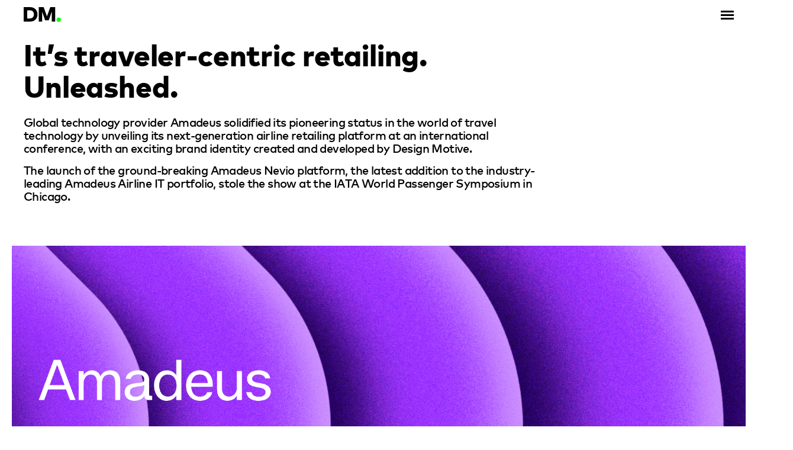

--- FILE ---
content_type: text/html; charset=UTF-8
request_url: https://designmotive.co.uk/our-work/its-traveler-centric-retailing-unleashed/
body_size: 12390
content:
<!DOCTYPE html>
<html lang="en-GB">
	<head>
		<meta charset="UTF-8" />
		<meta name="viewport" content="width=device-width" />
		<link rel="shortcut icon" href="https://designmotive.co.uk/wp-content/themes/designmotive/favicon.ico" />
<meta name='robots' content='index, follow, max-image-preview:large, max-snippet:-1, max-video-preview:-1' />

	<!-- This site is optimized with the Yoast SEO plugin v26.8 - https://yoast.com/product/yoast-seo-wordpress/ -->
	<title>It’s traveler-centric retailing. Unleashed. - Design Motive</title>
	<link rel="canonical" href="https://designmotive.co.uk/our-work/its-traveler-centric-retailing-unleashed/" />
	<script type="application/ld+json" class="yoast-schema-graph">{"@context":"https://schema.org","@graph":[{"@type":"WebPage","@id":"https://designmotive.co.uk/our-work/its-traveler-centric-retailing-unleashed/","url":"https://designmotive.co.uk/our-work/its-traveler-centric-retailing-unleashed/","name":"It’s traveler-centric retailing. Unleashed. - Design Motive","isPartOf":{"@id":"https://designmotive.co.uk/#website"},"primaryImageOfPage":{"@id":"https://designmotive.co.uk/our-work/its-traveler-centric-retailing-unleashed/#primaryimage"},"image":{"@id":"https://designmotive.co.uk/our-work/its-traveler-centric-retailing-unleashed/#primaryimage"},"thumbnailUrl":"https://designmotive.co.uk/wp-content/uploads/2023/11/nevio-thumb.jpg","datePublished":"2023-11-02T09:35:07+00:00","dateModified":"2023-11-07T19:10:06+00:00","breadcrumb":{"@id":"https://designmotive.co.uk/our-work/its-traveler-centric-retailing-unleashed/#breadcrumb"},"inLanguage":"en-GB","potentialAction":[{"@type":"ReadAction","target":["https://designmotive.co.uk/our-work/its-traveler-centric-retailing-unleashed/"]}]},{"@type":"ImageObject","inLanguage":"en-GB","@id":"https://designmotive.co.uk/our-work/its-traveler-centric-retailing-unleashed/#primaryimage","url":"https://designmotive.co.uk/wp-content/uploads/2023/11/nevio-thumb.jpg","contentUrl":"https://designmotive.co.uk/wp-content/uploads/2023/11/nevio-thumb.jpg","width":959,"height":562},{"@type":"BreadcrumbList","@id":"https://designmotive.co.uk/our-work/its-traveler-centric-retailing-unleashed/#breadcrumb","itemListElement":[{"@type":"ListItem","position":1,"name":"Home","item":"https://designmotive.co.uk/"},{"@type":"ListItem","position":2,"name":"It’s traveler-centric retailing. Unleashed."}]},{"@type":"WebSite","@id":"https://designmotive.co.uk/#website","url":"https://designmotive.co.uk/","name":"Design Motive","description":"Unlocking brand potential","publisher":{"@id":"https://designmotive.co.uk/#organization"},"potentialAction":[{"@type":"SearchAction","target":{"@type":"EntryPoint","urlTemplate":"https://designmotive.co.uk/?s={search_term_string}"},"query-input":{"@type":"PropertyValueSpecification","valueRequired":true,"valueName":"search_term_string"}}],"inLanguage":"en-GB"},{"@type":"Organization","@id":"https://designmotive.co.uk/#organization","name":"Design Motive","url":"https://designmotive.co.uk/","logo":{"@type":"ImageObject","inLanguage":"en-GB","@id":"https://designmotive.co.uk/#/schema/logo/image/","url":"https://designmotive.co.uk/wp-content/uploads/2020/03/DM-logo.svg","contentUrl":"https://designmotive.co.uk/wp-content/uploads/2020/03/DM-logo.svg","width":300,"height":119,"caption":"Design Motive"},"image":{"@id":"https://designmotive.co.uk/#/schema/logo/image/"},"sameAs":["https://www.instagram.com/design_motive_/","https://www.linkedin.com/company/design-motive/"]}]}</script>
	<!-- / Yoast SEO plugin. -->


<link rel='dns-prefetch' href='//www.googletagmanager.com' />
<link rel="alternate" type="application/rss+xml" title="Design Motive &raquo; Feed" href="https://designmotive.co.uk/feed/" />
<link rel="alternate" type="application/rss+xml" title="Design Motive &raquo; Comments Feed" href="https://designmotive.co.uk/comments/feed/" />
<link rel="alternate" title="oEmbed (JSON)" type="application/json+oembed" href="https://designmotive.co.uk/wp-json/oembed/1.0/embed?url=https%3A%2F%2Fdesignmotive.co.uk%2Four-work%2Fits-traveler-centric-retailing-unleashed%2F" />
<link rel="alternate" title="oEmbed (XML)" type="text/xml+oembed" href="https://designmotive.co.uk/wp-json/oembed/1.0/embed?url=https%3A%2F%2Fdesignmotive.co.uk%2Four-work%2Fits-traveler-centric-retailing-unleashed%2F&#038;format=xml" />
<style id='wp-img-auto-sizes-contain-inline-css' type='text/css'>
img:is([sizes=auto i],[sizes^="auto," i]){contain-intrinsic-size:3000px 1500px}
/*# sourceURL=wp-img-auto-sizes-contain-inline-css */
</style>
<style id='wp-emoji-styles-inline-css' type='text/css'>

	img.wp-smiley, img.emoji {
		display: inline !important;
		border: none !important;
		box-shadow: none !important;
		height: 1em !important;
		width: 1em !important;
		margin: 0 0.07em !important;
		vertical-align: -0.1em !important;
		background: none !important;
		padding: 0 !important;
	}
/*# sourceURL=wp-emoji-styles-inline-css */
</style>
<style id='wp-block-library-inline-css' type='text/css'>
:root{--wp-block-synced-color:#7a00df;--wp-block-synced-color--rgb:122,0,223;--wp-bound-block-color:var(--wp-block-synced-color);--wp-editor-canvas-background:#ddd;--wp-admin-theme-color:#007cba;--wp-admin-theme-color--rgb:0,124,186;--wp-admin-theme-color-darker-10:#006ba1;--wp-admin-theme-color-darker-10--rgb:0,107,160.5;--wp-admin-theme-color-darker-20:#005a87;--wp-admin-theme-color-darker-20--rgb:0,90,135;--wp-admin-border-width-focus:2px}@media (min-resolution:192dpi){:root{--wp-admin-border-width-focus:1.5px}}.wp-element-button{cursor:pointer}:root .has-very-light-gray-background-color{background-color:#eee}:root .has-very-dark-gray-background-color{background-color:#313131}:root .has-very-light-gray-color{color:#eee}:root .has-very-dark-gray-color{color:#313131}:root .has-vivid-green-cyan-to-vivid-cyan-blue-gradient-background{background:linear-gradient(135deg,#00d084,#0693e3)}:root .has-purple-crush-gradient-background{background:linear-gradient(135deg,#34e2e4,#4721fb 50%,#ab1dfe)}:root .has-hazy-dawn-gradient-background{background:linear-gradient(135deg,#faaca8,#dad0ec)}:root .has-subdued-olive-gradient-background{background:linear-gradient(135deg,#fafae1,#67a671)}:root .has-atomic-cream-gradient-background{background:linear-gradient(135deg,#fdd79a,#004a59)}:root .has-nightshade-gradient-background{background:linear-gradient(135deg,#330968,#31cdcf)}:root .has-midnight-gradient-background{background:linear-gradient(135deg,#020381,#2874fc)}:root{--wp--preset--font-size--normal:16px;--wp--preset--font-size--huge:42px}.has-regular-font-size{font-size:1em}.has-larger-font-size{font-size:2.625em}.has-normal-font-size{font-size:var(--wp--preset--font-size--normal)}.has-huge-font-size{font-size:var(--wp--preset--font-size--huge)}.has-text-align-center{text-align:center}.has-text-align-left{text-align:left}.has-text-align-right{text-align:right}.has-fit-text{white-space:nowrap!important}#end-resizable-editor-section{display:none}.aligncenter{clear:both}.items-justified-left{justify-content:flex-start}.items-justified-center{justify-content:center}.items-justified-right{justify-content:flex-end}.items-justified-space-between{justify-content:space-between}.screen-reader-text{border:0;clip-path:inset(50%);height:1px;margin:-1px;overflow:hidden;padding:0;position:absolute;width:1px;word-wrap:normal!important}.screen-reader-text:focus{background-color:#ddd;clip-path:none;color:#444;display:block;font-size:1em;height:auto;left:5px;line-height:normal;padding:15px 23px 14px;text-decoration:none;top:5px;width:auto;z-index:100000}html :where(.has-border-color){border-style:solid}html :where([style*=border-top-color]){border-top-style:solid}html :where([style*=border-right-color]){border-right-style:solid}html :where([style*=border-bottom-color]){border-bottom-style:solid}html :where([style*=border-left-color]){border-left-style:solid}html :where([style*=border-width]){border-style:solid}html :where([style*=border-top-width]){border-top-style:solid}html :where([style*=border-right-width]){border-right-style:solid}html :where([style*=border-bottom-width]){border-bottom-style:solid}html :where([style*=border-left-width]){border-left-style:solid}html :where(img[class*=wp-image-]){height:auto;max-width:100%}:where(figure){margin:0 0 1em}html :where(.is-position-sticky){--wp-admin--admin-bar--position-offset:var(--wp-admin--admin-bar--height,0px)}@media screen and (max-width:600px){html :where(.is-position-sticky){--wp-admin--admin-bar--position-offset:0px}}

/*# sourceURL=wp-block-library-inline-css */
</style><style id='global-styles-inline-css' type='text/css'>
:root{--wp--preset--aspect-ratio--square: 1;--wp--preset--aspect-ratio--4-3: 4/3;--wp--preset--aspect-ratio--3-4: 3/4;--wp--preset--aspect-ratio--3-2: 3/2;--wp--preset--aspect-ratio--2-3: 2/3;--wp--preset--aspect-ratio--16-9: 16/9;--wp--preset--aspect-ratio--9-16: 9/16;--wp--preset--color--black: #000000;--wp--preset--color--cyan-bluish-gray: #abb8c3;--wp--preset--color--white: #ffffff;--wp--preset--color--pale-pink: #f78da7;--wp--preset--color--vivid-red: #cf2e2e;--wp--preset--color--luminous-vivid-orange: #ff6900;--wp--preset--color--luminous-vivid-amber: #fcb900;--wp--preset--color--light-green-cyan: #7bdcb5;--wp--preset--color--vivid-green-cyan: #00d084;--wp--preset--color--pale-cyan-blue: #8ed1fc;--wp--preset--color--vivid-cyan-blue: #0693e3;--wp--preset--color--vivid-purple: #9b51e0;--wp--preset--gradient--vivid-cyan-blue-to-vivid-purple: linear-gradient(135deg,rgb(6,147,227) 0%,rgb(155,81,224) 100%);--wp--preset--gradient--light-green-cyan-to-vivid-green-cyan: linear-gradient(135deg,rgb(122,220,180) 0%,rgb(0,208,130) 100%);--wp--preset--gradient--luminous-vivid-amber-to-luminous-vivid-orange: linear-gradient(135deg,rgb(252,185,0) 0%,rgb(255,105,0) 100%);--wp--preset--gradient--luminous-vivid-orange-to-vivid-red: linear-gradient(135deg,rgb(255,105,0) 0%,rgb(207,46,46) 100%);--wp--preset--gradient--very-light-gray-to-cyan-bluish-gray: linear-gradient(135deg,rgb(238,238,238) 0%,rgb(169,184,195) 100%);--wp--preset--gradient--cool-to-warm-spectrum: linear-gradient(135deg,rgb(74,234,220) 0%,rgb(151,120,209) 20%,rgb(207,42,186) 40%,rgb(238,44,130) 60%,rgb(251,105,98) 80%,rgb(254,248,76) 100%);--wp--preset--gradient--blush-light-purple: linear-gradient(135deg,rgb(255,206,236) 0%,rgb(152,150,240) 100%);--wp--preset--gradient--blush-bordeaux: linear-gradient(135deg,rgb(254,205,165) 0%,rgb(254,45,45) 50%,rgb(107,0,62) 100%);--wp--preset--gradient--luminous-dusk: linear-gradient(135deg,rgb(255,203,112) 0%,rgb(199,81,192) 50%,rgb(65,88,208) 100%);--wp--preset--gradient--pale-ocean: linear-gradient(135deg,rgb(255,245,203) 0%,rgb(182,227,212) 50%,rgb(51,167,181) 100%);--wp--preset--gradient--electric-grass: linear-gradient(135deg,rgb(202,248,128) 0%,rgb(113,206,126) 100%);--wp--preset--gradient--midnight: linear-gradient(135deg,rgb(2,3,129) 0%,rgb(40,116,252) 100%);--wp--preset--font-size--small: 13px;--wp--preset--font-size--medium: 20px;--wp--preset--font-size--large: 36px;--wp--preset--font-size--x-large: 42px;--wp--preset--spacing--20: 0.44rem;--wp--preset--spacing--30: 0.67rem;--wp--preset--spacing--40: 1rem;--wp--preset--spacing--50: 1.5rem;--wp--preset--spacing--60: 2.25rem;--wp--preset--spacing--70: 3.38rem;--wp--preset--spacing--80: 5.06rem;--wp--preset--shadow--natural: 6px 6px 9px rgba(0, 0, 0, 0.2);--wp--preset--shadow--deep: 12px 12px 50px rgba(0, 0, 0, 0.4);--wp--preset--shadow--sharp: 6px 6px 0px rgba(0, 0, 0, 0.2);--wp--preset--shadow--outlined: 6px 6px 0px -3px rgb(255, 255, 255), 6px 6px rgb(0, 0, 0);--wp--preset--shadow--crisp: 6px 6px 0px rgb(0, 0, 0);}:where(.is-layout-flex){gap: 0.5em;}:where(.is-layout-grid){gap: 0.5em;}body .is-layout-flex{display: flex;}.is-layout-flex{flex-wrap: wrap;align-items: center;}.is-layout-flex > :is(*, div){margin: 0;}body .is-layout-grid{display: grid;}.is-layout-grid > :is(*, div){margin: 0;}:where(.wp-block-columns.is-layout-flex){gap: 2em;}:where(.wp-block-columns.is-layout-grid){gap: 2em;}:where(.wp-block-post-template.is-layout-flex){gap: 1.25em;}:where(.wp-block-post-template.is-layout-grid){gap: 1.25em;}.has-black-color{color: var(--wp--preset--color--black) !important;}.has-cyan-bluish-gray-color{color: var(--wp--preset--color--cyan-bluish-gray) !important;}.has-white-color{color: var(--wp--preset--color--white) !important;}.has-pale-pink-color{color: var(--wp--preset--color--pale-pink) !important;}.has-vivid-red-color{color: var(--wp--preset--color--vivid-red) !important;}.has-luminous-vivid-orange-color{color: var(--wp--preset--color--luminous-vivid-orange) !important;}.has-luminous-vivid-amber-color{color: var(--wp--preset--color--luminous-vivid-amber) !important;}.has-light-green-cyan-color{color: var(--wp--preset--color--light-green-cyan) !important;}.has-vivid-green-cyan-color{color: var(--wp--preset--color--vivid-green-cyan) !important;}.has-pale-cyan-blue-color{color: var(--wp--preset--color--pale-cyan-blue) !important;}.has-vivid-cyan-blue-color{color: var(--wp--preset--color--vivid-cyan-blue) !important;}.has-vivid-purple-color{color: var(--wp--preset--color--vivid-purple) !important;}.has-black-background-color{background-color: var(--wp--preset--color--black) !important;}.has-cyan-bluish-gray-background-color{background-color: var(--wp--preset--color--cyan-bluish-gray) !important;}.has-white-background-color{background-color: var(--wp--preset--color--white) !important;}.has-pale-pink-background-color{background-color: var(--wp--preset--color--pale-pink) !important;}.has-vivid-red-background-color{background-color: var(--wp--preset--color--vivid-red) !important;}.has-luminous-vivid-orange-background-color{background-color: var(--wp--preset--color--luminous-vivid-orange) !important;}.has-luminous-vivid-amber-background-color{background-color: var(--wp--preset--color--luminous-vivid-amber) !important;}.has-light-green-cyan-background-color{background-color: var(--wp--preset--color--light-green-cyan) !important;}.has-vivid-green-cyan-background-color{background-color: var(--wp--preset--color--vivid-green-cyan) !important;}.has-pale-cyan-blue-background-color{background-color: var(--wp--preset--color--pale-cyan-blue) !important;}.has-vivid-cyan-blue-background-color{background-color: var(--wp--preset--color--vivid-cyan-blue) !important;}.has-vivid-purple-background-color{background-color: var(--wp--preset--color--vivid-purple) !important;}.has-black-border-color{border-color: var(--wp--preset--color--black) !important;}.has-cyan-bluish-gray-border-color{border-color: var(--wp--preset--color--cyan-bluish-gray) !important;}.has-white-border-color{border-color: var(--wp--preset--color--white) !important;}.has-pale-pink-border-color{border-color: var(--wp--preset--color--pale-pink) !important;}.has-vivid-red-border-color{border-color: var(--wp--preset--color--vivid-red) !important;}.has-luminous-vivid-orange-border-color{border-color: var(--wp--preset--color--luminous-vivid-orange) !important;}.has-luminous-vivid-amber-border-color{border-color: var(--wp--preset--color--luminous-vivid-amber) !important;}.has-light-green-cyan-border-color{border-color: var(--wp--preset--color--light-green-cyan) !important;}.has-vivid-green-cyan-border-color{border-color: var(--wp--preset--color--vivid-green-cyan) !important;}.has-pale-cyan-blue-border-color{border-color: var(--wp--preset--color--pale-cyan-blue) !important;}.has-vivid-cyan-blue-border-color{border-color: var(--wp--preset--color--vivid-cyan-blue) !important;}.has-vivid-purple-border-color{border-color: var(--wp--preset--color--vivid-purple) !important;}.has-vivid-cyan-blue-to-vivid-purple-gradient-background{background: var(--wp--preset--gradient--vivid-cyan-blue-to-vivid-purple) !important;}.has-light-green-cyan-to-vivid-green-cyan-gradient-background{background: var(--wp--preset--gradient--light-green-cyan-to-vivid-green-cyan) !important;}.has-luminous-vivid-amber-to-luminous-vivid-orange-gradient-background{background: var(--wp--preset--gradient--luminous-vivid-amber-to-luminous-vivid-orange) !important;}.has-luminous-vivid-orange-to-vivid-red-gradient-background{background: var(--wp--preset--gradient--luminous-vivid-orange-to-vivid-red) !important;}.has-very-light-gray-to-cyan-bluish-gray-gradient-background{background: var(--wp--preset--gradient--very-light-gray-to-cyan-bluish-gray) !important;}.has-cool-to-warm-spectrum-gradient-background{background: var(--wp--preset--gradient--cool-to-warm-spectrum) !important;}.has-blush-light-purple-gradient-background{background: var(--wp--preset--gradient--blush-light-purple) !important;}.has-blush-bordeaux-gradient-background{background: var(--wp--preset--gradient--blush-bordeaux) !important;}.has-luminous-dusk-gradient-background{background: var(--wp--preset--gradient--luminous-dusk) !important;}.has-pale-ocean-gradient-background{background: var(--wp--preset--gradient--pale-ocean) !important;}.has-electric-grass-gradient-background{background: var(--wp--preset--gradient--electric-grass) !important;}.has-midnight-gradient-background{background: var(--wp--preset--gradient--midnight) !important;}.has-small-font-size{font-size: var(--wp--preset--font-size--small) !important;}.has-medium-font-size{font-size: var(--wp--preset--font-size--medium) !important;}.has-large-font-size{font-size: var(--wp--preset--font-size--large) !important;}.has-x-large-font-size{font-size: var(--wp--preset--font-size--x-large) !important;}
/*# sourceURL=global-styles-inline-css */
</style>

<style id='classic-theme-styles-inline-css' type='text/css'>
/*! This file is auto-generated */
.wp-block-button__link{color:#fff;background-color:#32373c;border-radius:9999px;box-shadow:none;text-decoration:none;padding:calc(.667em + 2px) calc(1.333em + 2px);font-size:1.125em}.wp-block-file__button{background:#32373c;color:#fff;text-decoration:none}
/*# sourceURL=/wp-includes/css/classic-themes.min.css */
</style>
<link rel='stylesheet' id='themezee-custom-color-palette-css' href='https://designmotive.co.uk/wp-content/plugins/custom-color-palette/assets/css/custom-color-palette.css?ver=1.0' type='text/css' media='all' />
<style id='themezee-custom-color-palette-inline-css' type='text/css'>
:root {--ccp-primary-dark-color: #000000;--ccp-primary-color: #4ff400;--ccp-primary-light-color: #00d9d6;--ccp-secondary-dark-color: #707070;--ccp-secondary-color: #e5005a;--ccp-secondary-light-color: #b134f4;--ccp-accent-color: #f1f1f1;}
/*# sourceURL=themezee-custom-color-palette-inline-css */
</style>
<link rel='stylesheet' id='search-filter-plugin-styles-css' href='https://designmotive.co.uk/wp-content/plugins/search-filter-pro/public/assets/css/search-filter.min.css?ver=2.5.19' type='text/css' media='all' />
<script type="text/javascript" src="https://designmotive.co.uk/wp-includes/js/jquery/jquery.min.js?ver=3.7.1" id="jquery-core-js"></script>
<script type="text/javascript" src="https://designmotive.co.uk/wp-includes/js/jquery/jquery-migrate.min.js?ver=3.4.1" id="jquery-migrate-js"></script>
<script type="text/javascript" id="search-filter-plugin-build-js-extra">
/* <![CDATA[ */
var SF_LDATA = {"ajax_url":"https://designmotive.co.uk/wp-admin/admin-ajax.php","home_url":"https://designmotive.co.uk/","extensions":[]};
//# sourceURL=search-filter-plugin-build-js-extra
/* ]]> */
</script>
<script type="text/javascript" src="https://designmotive.co.uk/wp-content/plugins/search-filter-pro/public/assets/js/search-filter-build.min.js?ver=2.5.19" id="search-filter-plugin-build-js"></script>
<script type="text/javascript" src="https://designmotive.co.uk/wp-content/plugins/search-filter-pro/public/assets/js/chosen.jquery.min.js?ver=2.5.19" id="search-filter-plugin-chosen-js"></script>

<!-- Google tag (gtag.js) snippet added by Site Kit -->
<!-- Google Analytics snippet added by Site Kit -->
<script type="text/javascript" src="https://www.googletagmanager.com/gtag/js?id=GT-PZMT725" id="google_gtagjs-js" async></script>
<script type="text/javascript" id="google_gtagjs-js-after">
/* <![CDATA[ */
window.dataLayer = window.dataLayer || [];function gtag(){dataLayer.push(arguments);}
gtag("set","linker",{"domains":["designmotive.co.uk"]});
gtag("js", new Date());
gtag("set", "developer_id.dZTNiMT", true);
gtag("config", "GT-PZMT725");
//# sourceURL=google_gtagjs-js-after
/* ]]> */
</script>
<link rel="https://api.w.org/" href="https://designmotive.co.uk/wp-json/" /><link rel="alternate" title="JSON" type="application/json" href="https://designmotive.co.uk/wp-json/wp/v2/our_work/2448" /><link rel="EditURI" type="application/rsd+xml" title="RSD" href="https://designmotive.co.uk/xmlrpc.php?rsd" />
<meta name="generator" content="WordPress 6.9" />
<link rel='shortlink' href='https://designmotive.co.uk/?p=2448' />
<meta name="generator" content="Site Kit by Google 1.170.0" />		<style>
			@import url("//hello.myfonts.net/count/3afd23");@font-face{font-family:'FFMarkWebProMedium';src:url("https://designmotive.co.uk/wp-content/themes/designmotive/webfonts/3AFD23_0_0.eot");src:url("https://designmotive.co.uk/wp-content/themes/designmotive/webfonts/3AFD23_0_0.eot?#iefix") format("embedded-opentype"), url("https://designmotive.co.uk/wp-content/themes/designmotive/webfonts/3AFD23_0_0.woff2") format("woff2"), url("https://designmotive.co.uk/wp-content/themes/designmotive/webfonts/3AFD23_0_0.woff") format("woff"), url("https://designmotive.co.uk/wp-content/themes/designmotive/webfonts/3AFD23_0_0.ttf") format("truetype")}@font-face{font-family:'FFMarkWebProHeavy';src:url("https://designmotive.co.uk/wp-content/themes/designmotive/webfonts/3AFD23_1_0.eot");src:url("https://designmotive.co.uk/wp-content/themes/designmotive/webfonts/3AFD23_1_0.eot?#iefix") format("embedded-opentype"), url("https://designmotive.co.uk/wp-content/themes/designmotive/webfonts/3AFD23_1_0.woff2") format("woff2"), url("https://designmotive.co.uk/wp-content/themes/designmotive/webfonts/3AFD23_1_0.woff") format("woff"), url("https://designmotive.co.uk/wp-content/themes/designmotive/webfonts/3AFD23_1_0.ttf") format("truetype")}*{-webkit-box-sizing:border-box;-moz-box-sizing:border-box;-ms-box-sizing:border-box;box-sizing:border-box;margin:0}body,html{font-family:FFMarkWebProMedium, sans-serif;margin:0;padding:0;overflow-x:hidden;color:#000000}h1,h2,h3,h4,h5,p,strong{font-weight:normal;font-style:normal}.sidebarMenuInner li a{font-size:40px;line-height:43px}.fs1,h1{font-size:80px;line-height:83px;letter-spacing:-.003em;padding:0 0 0.5em}.fs2,h2{font-size:55px;line-height:58px;letter-spacing:-.003em;padding:0 0 0.5em}.fs3,h3{font-size:40px;line-height:43px;letter-spacing:-.02em;padding:0 0 0.75em}.fs4,h4{font-size:30px;line-height:33px;letter-spacing:-.03em;padding:0 0 0.75em}.fs5,p{font-size:20px;line-height:23px;letter-spacing:-.03em;padding:0 0 0.5em}li{font-size:20px;line-height:23px;letter-spacing:-.03em;padding:0}footer p{padding:1em 0 0.5em}a{color:#000000;text-decoration:underline}a:hover{color:#4ff400;text-decoration:underline}strong{font-family:FFMarkWebProHeavy, sans-serif}sub{line-height:0.5em}iframe{display:block}.dk-gr{color:#707070}.wt{color:#ffffff}.gre{color:#4ff400}#sidebarMenu{height:100%;position:fixed;right:0;top:0;width:25vw;transform:translateX(25vw);transition:transform 250ms ease-in-out;background:#4ff400;z-index:100}.sidebarMenuInner{margin:20vh 0 0;padding:0}.sidebarMenuInner li{list-style:none;padding:1.5em 20px;cursor:pointer}.sidebarMenuInner li a{color:#000000;cursor:pointer;text-decoration:none;font-family:FFMarkWebProHeavy, sans-serif;letter-spacing:-.003em}.sidebarMenuInner li a:hover{color:#ffffff}input[type="checkbox"]:checked ~ #sidebarMenu{transform:translateX(0)}input[type=checkbox]{transition:all 0.3s;box-sizing:border-box;display:none}.sidebarIconToggle{transition:all 0.3s;box-sizing:border-box;cursor:pointer;position:fixed;z-index:700;height:100%;width:100%;top:18px;right:40px;height:22px;width:22px}.spinner{transition:all 0.3s;box-sizing:border-box;position:absolute;height:3px;width:100%;background-color:#000}.horizontal{transition:all 0.3s;box-sizing:border-box;position:relative;float:left;margin-top:3px}.diagonal.part-1{position:relative;transition:all 0.3s;box-sizing:border-box;float:left}.diagonal.part-2{transition:all 0.3s;box-sizing:border-box;position:relative;float:left;margin-top:3px}input[type=checkbox]:checked ~ .sidebarIconToggle > .horizontal{transition:all 0.3s;box-sizing:border-box;opacity:0}input[type=checkbox]:checked ~ .sidebarIconToggle > .diagonal.part-1{transition:all 0.3s;box-sizing:border-box;transform:rotate(135deg);margin-top:8px}input[type=checkbox]:checked ~ .sidebarIconToggle > .diagonal.part-2{transition:all 0.3s;box-sizing:border-box;transform:rotate(-135deg);margin-top:-9px}.header{display:block;margin:0 auto;width:100%;max-width:100%;box-shadow:none;position:fixed;height:50px !important;overflow:hidden;z-index:110}header.navigation{display:block;margin:0 auto;width:100%;max-width:100%;box-shadow:none;background-color:#ffffff;position:fixed;height:50px !important;overflow:hidden;z-index:100;top:0}.logo{position:fixed;top:0;left:0;z-index:999}.logo svg{margin:12px 40px 11px}.hero-video{position:absolute;top:0;right:0;bottom:0;left:0}.page-hero{width:100vw;height:100vh;position:relative;overflow:hidden}.hero-content{width:100vw;height:calc(100vh - 60px);position:relative;z-index:1;display:flex;align-items:center;justify-content:center}video[poster]{object-fit:cover;width:100%;height:100%}.arrow{width:100vw;height:60px;position:relative;z-index:1;display:flex;align-items:center;justify-content:center}main{background:#ffffff}.sub-page main{margin-top:0}section.hero h1{color:#ffffff;text-align:center;padding-top:85px}section.txt-pane{background-color:#ffffff;padding:3em 40px 4em}section.txt-pane.nsb{background-color:#ffffff;padding:3em 40px 0}section.sub-intro{padding-top:6em}			
		</style>			
<!--
/**
 * @license
 * MyFonts Webfont Build ID 3865891, 2020-02-11T05:59:20-0500
 * 
 * The fonts listed in this notice are subject to the End User License
 * Agreement(s) entered into by the website owner. All other parties are 
 * explicitly restricted from using the Licensed Webfonts(s).
 * 
 * You may obtain a valid license at the URLs below.
 * 
 * Webfont: FF Mark Web Pro Medium by FontFont
 * URL: https://www.myfonts.com/fonts/fontfont/mark/pro-medium/
 * 
 * Webfont: FF Mark Web Pro Heavy by FontFont
 * URL: https://www.myfonts.com/fonts/fontfont/mark/pro-heavy/
 * 
 * 
 * Licensed pageviews: 50,000
 * Webfonts copyright: 2013 published by FontShop International GmbH
 * 
 * � 2020 MyFonts Inc
*/
-->
	<link rel='stylesheet' id='slick-css-css' href='https://designmotive.co.uk/wp-content/themes/designmotive/slick/slick.css' type='text/css' media='all' />
<link rel='stylesheet' id='slick-theme-css-css' href='https://designmotive.co.uk/wp-content/themes/designmotive/slick/slick-theme.css' type='text/css' media='all' />
<link rel='stylesheet' id='theme-style-css' href='https://designmotive.co.uk/wp-content/themes/designmotive/style.css' type='text/css' media='all' />
<link rel='stylesheet' id='aos-css-css' href='https://designmotive.co.uk/wp-content/themes/designmotive/css/aos.css' type='text/css' media='all' />
</head>
	<body class="wp-singular our_work-template-default single single-our_work postid-2448 single-format-standard wp-theme-designmotive">


			<div class="logo">
				<a href="https://designmotive.co.uk">
					<svg xmlns="http://www.w3.org/2000/svg" width="62.692" height="25" viewBox="118.654 47.315 62.692 25">
						<path d="M129.032 52.732c4.559 0 6.75 2.841 6.75 6.855 0 3.962-2.191 6.855-6.75 6.855h-4.523v-13.71h4.523zm-10.379-5.416V71.86h10.502c7.679 0 12.745-4.874 12.745-12.272 0-7.398-5.066-12.271-12.745-12.271h-10.502zM171.687 47.316h-8.31l-5.558 15.585-5.592-15.585h-8.293V71.86h5.856V55.117l4.909 14.428h6.224l4.908-14.481V71.86h5.856z"/>
						<path fill="#0F0" d="M177.612 64.812c-2.016 0-3.769 1.718-3.769 3.718 0 2.033 1.753 3.786 3.769 3.786 1.999 0 3.733-1.753 3.733-3.786.001-2-1.734-3.718-3.733-3.718z"/>
					</svg>
				</a>
			</div>
			<header class="navigation"></header>
			<div class="header"></div>
			<input type="checkbox" class="openSidebarMenu" id="openSidebarMenu">
			<label for="openSidebarMenu" class="sidebarIconToggle">
				<div class="spinner diagonal part-1"></div>
				<div class="spinner horizontal"></div>
				<div class="spinner diagonal part-2"></div>
			</label>
			<div id="sidebarMenu">
<ul class="sidebarMenuInner"><li id="menu-item-14" class="menu-item menu-item-type-post_type menu-item-object-page menu-item-home menu-item-14"><a href="https://designmotive.co.uk/">Home</a></li>
<li id="menu-item-16" class="menu-item menu-item-type-post_type menu-item-object-page menu-item-16"><a href="https://designmotive.co.uk/our-work/">Our work</a></li>
<li id="menu-item-20" class="menu-item menu-item-type-post_type menu-item-object-page menu-item-20"><a href="https://designmotive.co.uk/brand-sprint/">Our process</a></li>
<li id="menu-item-1229" class="menu-item menu-item-type-post_type menu-item-object-page current_page_parent menu-item-1229"><a href="https://designmotive.co.uk/insights/">Insights</a></li>
<li id="menu-item-15" class="menu-item menu-item-type-post_type menu-item-object-page menu-item-15"><a href="https://designmotive.co.uk/contact/">Get in touch</a></li>
</ul>				<div class="sico">
					<a href="https://www.instagram.com/design_motive_/">
						<svg class="sm-icons" xmlns="http://www.w3.org/2000/svg" xmlns:xlink="http://www.w3.org/1999/xlink" width="35" height="35" viewBox="0 0 35 35">
							<defs>
								<path id="aa" d="M0 0h35v35H0z"/>
							</defs>
							<clipPath id="ab">
								<use xlink:href="#aa" overflow="visible"/>
							</clipPath>
							<path clip-path="url(#ab)" d="M17.5 3.154c4.673 0 5.226.018 7.071.102 1.707.078 2.634.363 3.25.602.816.318 1.4.697 2.012 1.31a5.434 5.434 0 011.31 2.012c.239.617.524 1.543.603 3.25.084 1.846.103 2.4.103 7.073s-.019 5.226-.103 7.073c-.078 1.707-.363 2.634-.603 3.25a5.402 5.402 0 01-1.31 2.012 5.41 5.41 0 01-2.012 1.31c-.616.239-1.543.525-3.25.604-1.846.084-2.398.103-7.071.103s-5.227-.019-7.072-.103c-1.706-.078-2.632-.364-3.25-.604a5.41 5.41 0 01-2.012-1.31 5.423 5.423 0 01-1.31-2.012c-.239-.616-.524-1.543-.602-3.25-.084-1.847-.102-2.399-.102-7.073 0-4.673.018-5.227.102-7.073.078-1.707.363-2.633.602-3.25a5.434 5.434 0 011.31-2.012 5.418 5.418 0 012.012-1.31c.617-.239 1.543-.524 3.25-.602 1.846-.085 2.4-.102 7.072-.102M17.5 0c-4.753 0-5.349.02-7.215.105C8.422.19 7.15.486 6.037.919a8.584 8.584 0 00-3.1 2.019 8.573 8.573 0 00-2.018 3.1C.486 7.151.19 8.423.105 10.286.02 12.153 0 12.749 0 17.502c0 4.752.02 5.349.105 7.217.085 1.862.381 3.135.813 4.247a8.593 8.593 0 002.018 3.101 8.605 8.605 0 003.1 2.02c1.113.433 2.386.729 4.248.813 1.867.084 2.462.104 7.215.104 4.752 0 5.349-.021 7.216-.104 1.862-.085 3.135-.381 4.247-.813a8.6 8.6 0 003.1-2.02 8.617 8.617 0 002.02-3.101c.433-1.112.729-2.385.813-4.247.084-1.867.105-2.464.105-7.217s-.021-5.35-.104-7.216c-.085-1.863-.381-3.135-.813-4.249a8.592 8.592 0 00-2.02-3.1 8.589 8.589 0 00-3.1-2.019C27.851.485 26.578.189 24.716.105 22.849.02 22.252 0 17.5 0z"/>
							<path d="M17.5 8.515c-4.963 0-8.986 4.024-8.986 8.988s4.023 8.989 8.986 8.989 8.987-4.025 8.987-8.989-4.024-8.988-8.987-8.988m0 14.821a5.834 5.834 0 11.002-11.666 5.834 5.834 0 01-.002 11.666zM28.942 8.159a2.101 2.101 0 11-4.203 0 2.101 2.101 0 014.203 0"/>
						</svg>
					</a>
					<a href="https://www.linkedin.com/company/design-motive">
						<svg class="sm-icons" xmlns="http://www.w3.org/2000/svg" width="35" height="35" viewBox="0 0 35 35">
							<path d="M32.409 0H2.583C1.157 0 0 1.13 0 2.522v29.952C0 33.869 1.157 35 2.583 35h29.826C33.837 35 35 33.869 35 32.475V2.522C35 1.13 33.837 0 32.409 0"/>
							<path fill="#4ff400" d="M5.189 13.122h5.191v16.703H5.189zM7.786 4.819a3.01 3.01 0 013.008 3.008 3.01 3.01 0 01-6.019 0 3.01 3.01 0 013.011-3.008M13.637 13.122h4.979v2.282h.069c.693-1.313 2.387-2.697 4.912-2.697 5.257 0 6.228 3.459 6.228 7.956v9.162h-5.188v-8.123c0-1.938-.036-4.429-2.698-4.429-2.701 0-3.115 2.109-3.115 4.288v8.264h-5.187V13.122"/>
						</svg>
					</a>					
				</div>
			</div>		<main>
									<section class="txt-pane sub-intro">
				<div class="four-one-grid">
					<div>
						<div data-aos="fade-right"><h1><strong>It’s traveler-centric retailing. Unleashed.</strong></h1></div>
						<p class="fs4">Global technology provider Amadeus solidified its pioneering status in the world of travel technology by unveiling its next-generation airline retailing platform at an international conference, with an exciting brand identity created and developed by Design Motive.</p>
<p class="fs4">The launch of the ground-breaking Amadeus Nevio platform, the latest addition to the industry-leading Amadeus Airline IT portfolio, stole the show at the IATA World Passenger Symposium in Chicago.</p>
					</div>
				</div>
			</section>


			<section class="two-three-grid">
				<div class="dsp">
					<img decoding="async" src="https://designmotive.co.uk/wp-content/uploads/2023/11/nevio-01.jpg" alt="" />
				</div>
				<div class="dsp">
					<img decoding="async" src="https://designmotive.co.uk/wp-content/uploads/2023/11/nevio-02.jpg" alt="" />
				</div>
			</section>


			<section class="two-three-grid">
				<div class="pi">
					<img decoding="async" src="https://designmotive.co.uk/wp-content/uploads/2023/11/nevio-03.jpg" alt="" />
				</div>
				<div>
					<img decoding="async" src="https://designmotive.co.uk/wp-content/uploads/2023/11/nevio-04.jpg" alt="" />
				</div>
				<div class="dsp">
					<img decoding="async" src="https://designmotive.co.uk/wp-content/uploads/2023/11/nevio-05.jpg" alt="" />
				</div>
			</section>


			<section class="txt-pane quote">
				<div class="four-one-grid">
					<div data-aos="fade-left">
						<p class="fs3"><strong>&ldquo;Design Motive have been a real partner in launching Nevio.  From naming concepts to execution of the launch and event experience, they have been with us as One Team, exceeding expectations every step of the way.&rdquo;</strong></p>
												<p>Karin Dobson<br>Amadeus Travel Unit</p>
											</div>
				</div>
			</section>


			<section class="two-three-grid">
				<div class="dsp">
					<img decoding="async" src="https://designmotive.co.uk/wp-content/uploads/2023/11/nevio-06.jpg" alt="" />
				</div>
				<div>
					<img decoding="async" src="https://designmotive.co.uk/wp-content/uploads/2023/11/nevio-07.jpg" alt="" />
				</div>
				<div>
					<img decoding="async" src="https://designmotive.co.uk/wp-content/uploads/2023/11/nevio-08.jpg" alt="" />
				</div>
				<div class="dsp">
					<img decoding="async" src="https://designmotive.co.uk/wp-content/uploads/2023/11/nevio-09.jpg" alt="" />
				</div>
			</section>


			<section class="txt-pane sub-intro">
				<div class="four-one-grid">
					<div>
						<p class="fs4">The Airline IT portfolio is the first segment to reflect a global evolution of the wider Amadeus brand. So the client was keen to mark this new chapter with a vibrant and dynamic brand identity that would clearly communicate its new open mindset, collaboration with the world’s leading business technology players, plus the simplicity, customer-centricity and inherent sophistication of its innovative solutions.</p>
<p class="fs4">We created the Nevio name and developed very different, eye-catching creative treatments and clever messaging to capture the attention and imagination of airlines worldwide. This is backed by a comprehensive marketing campaign to encourage them to explore “a new world of airline opportunity” – using powerful, end-to-end retailing technology that enables them to transform every touchpoint.</p>
					</div>
				</div>
			</section>


			<section class="two-three-grid">
				<div class="dsp">
					<video controls playsinline poster="">
						<source src="https://designmotive.co.uk/wp-content/uploads/2023/11/AmadeusNevio_Brand_Sting.webm" type="video/webm">
						<source src="https://designmotive.co.uk/wp-content/uploads/2023/11/AmadeusNevio_Brand_Sting.ogv" type="video/ogg">
						<source src="https://designmotive.co.uk/wp-content/uploads/2023/11/AmadeusNevio_Brand_Sting.mp4" type="video/mp4">
					</video>
				</div>
			</section>


			<section class="two-three-grid">
				<div class="dsp">
					<img decoding="async" src="https://designmotive.co.uk/wp-content/uploads/2023/11/nevio-10.jpg" alt="" />
				</div>
				<div>
					<img decoding="async" src="https://designmotive.co.uk/wp-content/uploads/2023/11/nevio-11.jpg" alt="" />
				</div>
				<div>
					<img decoding="async" src="https://designmotive.co.uk/wp-content/uploads/2023/11/nevio-12.jpg" alt="" />
				</div>
			</section>


			<section class="two-three-grid">
				<div class="dsp">
					<img decoding="async" src="https://designmotive.co.uk/wp-content/uploads/2023/11/nevio-13.jpg" alt="" />
				</div>
				<div>
					<img decoding="async" src="https://designmotive.co.uk/wp-content/uploads/2023/11/nevio-14.jpg" alt="" />
				</div>
				<div>
					<img decoding="async" src="https://designmotive.co.uk/wp-content/uploads/2023/11/nevio-15.jpg" alt="" />
				</div>
			</section>


			<section class="txt-pane quote">
				<div class="four-one-grid">
					<div data-aos="fade-left">
						<p class="fs3"><strong>&ldquo;Devising the look, feel and sound of a transformational technology platform that will help shape most passengers’ experiences of international air travel for the next 10-20 years is hugely exciting.&rdquo;</strong></p>
												<p>Michael Farish<br>Managing Director, Design Motive</p>
											</div>
				</div>
			</section>
						<section class="txt-pane">
				<div class="four-one-grid">
					<div>
						<p class="fs4"><a href="https://designmotive.co.uk/our-work/">See more work</a></p>
					</div>
				</div>
			</section>
		</main>
		<footer>
			<section class="txt-pane grey">
				<div data-aos="fade-right"><h2 class="fs1"><strong>Get in touch.</strong></h2></div>
				<div class="four-one-grid">
					<div>
						<p><strong>Call</strong><br />
<a href="tel:+442088750907">+44 (0)20 8875 0907</a></p>
<p><strong>Email</strong><br />
<a href="mailto:michael.farish@designmotive.co.uk">michael.farish@designmotive.co.uk</a></p>
<p><a href="https://goo.gl/maps/K3zGLjob59QEERxM7">Design Motive, <span class="s1">60 St Martins Lane, Covent Garden, London, WC2N 4JS</span></a></p>
						<p>&copy; 2026 Design Motive. All Rights Reserved.</p>
						<a href="https://www.instagram.com/design_motive_/">
							<svg class="sm-icons" xmlns="http://www.w3.org/2000/svg" xmlns:xlink="http://www.w3.org/1999/xlink" width="35" height="35" viewBox="0 0 35 35">
								<defs>
									<path id="aa" d="M0 0h35v35H0z"/>
								</defs>
								<clipPath id="ab">
									<use xlink:href="#aa" overflow="visible"/>
								</clipPath>
								<path clip-path="url(#ab)" d="M17.5 3.154c4.673 0 5.226.018 7.071.102 1.707.078 2.634.363 3.25.602.816.318 1.4.697 2.012 1.31a5.434 5.434 0 011.31 2.012c.239.617.524 1.543.603 3.25.084 1.846.103 2.4.103 7.073s-.019 5.226-.103 7.073c-.078 1.707-.363 2.634-.603 3.25a5.402 5.402 0 01-1.31 2.012 5.41 5.41 0 01-2.012 1.31c-.616.239-1.543.525-3.25.604-1.846.084-2.398.103-7.071.103s-5.227-.019-7.072-.103c-1.706-.078-2.632-.364-3.25-.604a5.41 5.41 0 01-2.012-1.31 5.423 5.423 0 01-1.31-2.012c-.239-.616-.524-1.543-.602-3.25-.084-1.847-.102-2.399-.102-7.073 0-4.673.018-5.227.102-7.073.078-1.707.363-2.633.602-3.25a5.434 5.434 0 011.31-2.012 5.418 5.418 0 012.012-1.31c.617-.239 1.543-.524 3.25-.602 1.846-.085 2.4-.102 7.072-.102M17.5 0c-4.753 0-5.349.02-7.215.105C8.422.19 7.15.486 6.037.919a8.584 8.584 0 00-3.1 2.019 8.573 8.573 0 00-2.018 3.1C.486 7.151.19 8.423.105 10.286.02 12.153 0 12.749 0 17.502c0 4.752.02 5.349.105 7.217.085 1.862.381 3.135.813 4.247a8.593 8.593 0 002.018 3.101 8.605 8.605 0 003.1 2.02c1.113.433 2.386.729 4.248.813 1.867.084 2.462.104 7.215.104 4.752 0 5.349-.021 7.216-.104 1.862-.085 3.135-.381 4.247-.813a8.6 8.6 0 003.1-2.02 8.617 8.617 0 002.02-3.101c.433-1.112.729-2.385.813-4.247.084-1.867.105-2.464.105-7.217s-.021-5.35-.104-7.216c-.085-1.863-.381-3.135-.813-4.249a8.592 8.592 0 00-2.02-3.1 8.589 8.589 0 00-3.1-2.019C27.851.485 26.578.189 24.716.105 22.849.02 22.252 0 17.5 0z"/>
								<path d="M17.5 8.515c-4.963 0-8.986 4.024-8.986 8.988s4.023 8.989 8.986 8.989 8.987-4.025 8.987-8.989-4.024-8.988-8.987-8.988m0 14.821a5.834 5.834 0 11.002-11.666 5.834 5.834 0 01-.002 11.666zM28.942 8.159a2.101 2.101 0 11-4.203 0 2.101 2.101 0 014.203 0"/>
							</svg>
						</a>
						<a href="https://www.linkedin.com/company/design-motive">
							<svg class="sm-icons" xmlns="http://www.w3.org/2000/svg" width="35" height="35" viewBox="0 0 35 35">
								<path d="M32.409 0H2.583C1.157 0 0 1.13 0 2.522v29.952C0 33.869 1.157 35 2.583 35h29.826C33.837 35 35 33.869 35 32.475V2.522C35 1.13 33.837 0 32.409 0"/>
								<path fill="#f1f1f1" d="M5.189 13.122h5.191v16.703H5.189zM7.786 4.819a3.01 3.01 0 013.008 3.008 3.01 3.01 0 01-6.019 0 3.01 3.01 0 013.011-3.008M13.637 13.122h4.979v2.282h.069c.693-1.313 2.387-2.697 4.912-2.697 5.257 0 6.228 3.459 6.228 7.956v9.162h-5.188v-8.123c0-1.938-.036-4.429-2.698-4.429-2.701 0-3.115 2.109-3.115 4.288v8.264h-5.187V13.122"/>
							</svg>
						</a>
					</div>
					<div>
						<svg xmlns="http://www.w3.org/2000/svg" x="0px" y="0px" width="100%" height="100%" viewBox="0 0 300 119.63" preserveAspectRatio="xMinYMin">
							<path d="M49.665,25.922c21.813,0,32.299,13.592,32.299,32.802c0,18.96-10.486,32.802-32.299,32.802H28.021 V25.922H49.665z M0,0v117.45h50.252c36.746,0,60.99-23.324,60.99-58.726S86.999,0,50.252,0H0z"/>
							<polygon points="253.777,0 214.012,0 187.42,74.58 160.655,0 120.974,0 120.974,117.45 148.995,117.45 148.995,37.332 172.484,106.377 202.268,106.377 225.756,37.08 225.756,117.45 253.777,117.45 		"/>
							<path fill="#00FF00" d="M282.134,83.725c-9.648,0-18.036,8.221-18.036,17.787c0,9.73,8.388,18.119,18.036,18.119 c9.563,0,17.866-8.389,17.866-18.119C300,91.945,291.697,83.725,282.134,83.725z"/>
						</svg>
					</div>
				</div>
			</section>
		</footer>
<script type="speculationrules">
{"prefetch":[{"source":"document","where":{"and":[{"href_matches":"/*"},{"not":{"href_matches":["/wp-*.php","/wp-admin/*","/wp-content/uploads/*","/wp-content/*","/wp-content/plugins/*","/wp-content/themes/designmotive/*","/*\\?(.+)"]}},{"not":{"selector_matches":"a[rel~=\"nofollow\"]"}},{"not":{"selector_matches":".no-prefetch, .no-prefetch a"}}]},"eagerness":"conservative"}]}
</script>
<script type="text/javascript" src="https://designmotive.co.uk/wp-includes/js/jquery/ui/core.min.js?ver=1.13.3" id="jquery-ui-core-js"></script>
<script type="text/javascript" src="https://designmotive.co.uk/wp-includes/js/jquery/ui/datepicker.min.js?ver=1.13.3" id="jquery-ui-datepicker-js"></script>
<script type="text/javascript" id="jquery-ui-datepicker-js-after">
/* <![CDATA[ */
jQuery(function(jQuery){jQuery.datepicker.setDefaults({"closeText":"Close","currentText":"Today","monthNames":["January","February","March","April","May","June","July","August","September","October","November","December"],"monthNamesShort":["Jan","Feb","Mar","Apr","May","Jun","Jul","Aug","Sep","Oct","Nov","Dec"],"nextText":"Next","prevText":"Previous","dayNames":["Sunday","Monday","Tuesday","Wednesday","Thursday","Friday","Saturday"],"dayNamesShort":["Sun","Mon","Tue","Wed","Thu","Fri","Sat"],"dayNamesMin":["S","M","T","W","T","F","S"],"dateFormat":"dd/mm/yy","firstDay":1,"isRTL":false});});
//# sourceURL=jquery-ui-datepicker-js-after
/* ]]> */
</script>
<script type="text/javascript" src="https://designmotive.co.uk/wp-content/themes/designmotive/slick/slick.min.js?ver=6.9" id="slick-script-js"></script>
<script type="text/javascript" src="https://designmotive.co.uk/wp-content/themes/designmotive/js/designmotive.js?ver=6.9" id="dm-script-js"></script>
<script type="text/javascript" src="https://designmotive.co.uk/wp-content/themes/designmotive/js/aos.js?ver=6.9" id="aos-script-js"></script>
<script id="wp-emoji-settings" type="application/json">
{"baseUrl":"https://s.w.org/images/core/emoji/17.0.2/72x72/","ext":".png","svgUrl":"https://s.w.org/images/core/emoji/17.0.2/svg/","svgExt":".svg","source":{"concatemoji":"https://designmotive.co.uk/wp-includes/js/wp-emoji-release.min.js?ver=6.9"}}
</script>
<script type="module">
/* <![CDATA[ */
/*! This file is auto-generated */
const a=JSON.parse(document.getElementById("wp-emoji-settings").textContent),o=(window._wpemojiSettings=a,"wpEmojiSettingsSupports"),s=["flag","emoji"];function i(e){try{var t={supportTests:e,timestamp:(new Date).valueOf()};sessionStorage.setItem(o,JSON.stringify(t))}catch(e){}}function c(e,t,n){e.clearRect(0,0,e.canvas.width,e.canvas.height),e.fillText(t,0,0);t=new Uint32Array(e.getImageData(0,0,e.canvas.width,e.canvas.height).data);e.clearRect(0,0,e.canvas.width,e.canvas.height),e.fillText(n,0,0);const a=new Uint32Array(e.getImageData(0,0,e.canvas.width,e.canvas.height).data);return t.every((e,t)=>e===a[t])}function p(e,t){e.clearRect(0,0,e.canvas.width,e.canvas.height),e.fillText(t,0,0);var n=e.getImageData(16,16,1,1);for(let e=0;e<n.data.length;e++)if(0!==n.data[e])return!1;return!0}function u(e,t,n,a){switch(t){case"flag":return n(e,"\ud83c\udff3\ufe0f\u200d\u26a7\ufe0f","\ud83c\udff3\ufe0f\u200b\u26a7\ufe0f")?!1:!n(e,"\ud83c\udde8\ud83c\uddf6","\ud83c\udde8\u200b\ud83c\uddf6")&&!n(e,"\ud83c\udff4\udb40\udc67\udb40\udc62\udb40\udc65\udb40\udc6e\udb40\udc67\udb40\udc7f","\ud83c\udff4\u200b\udb40\udc67\u200b\udb40\udc62\u200b\udb40\udc65\u200b\udb40\udc6e\u200b\udb40\udc67\u200b\udb40\udc7f");case"emoji":return!a(e,"\ud83e\u1fac8")}return!1}function f(e,t,n,a){let r;const o=(r="undefined"!=typeof WorkerGlobalScope&&self instanceof WorkerGlobalScope?new OffscreenCanvas(300,150):document.createElement("canvas")).getContext("2d",{willReadFrequently:!0}),s=(o.textBaseline="top",o.font="600 32px Arial",{});return e.forEach(e=>{s[e]=t(o,e,n,a)}),s}function r(e){var t=document.createElement("script");t.src=e,t.defer=!0,document.head.appendChild(t)}a.supports={everything:!0,everythingExceptFlag:!0},new Promise(t=>{let n=function(){try{var e=JSON.parse(sessionStorage.getItem(o));if("object"==typeof e&&"number"==typeof e.timestamp&&(new Date).valueOf()<e.timestamp+604800&&"object"==typeof e.supportTests)return e.supportTests}catch(e){}return null}();if(!n){if("undefined"!=typeof Worker&&"undefined"!=typeof OffscreenCanvas&&"undefined"!=typeof URL&&URL.createObjectURL&&"undefined"!=typeof Blob)try{var e="postMessage("+f.toString()+"("+[JSON.stringify(s),u.toString(),c.toString(),p.toString()].join(",")+"));",a=new Blob([e],{type:"text/javascript"});const r=new Worker(URL.createObjectURL(a),{name:"wpTestEmojiSupports"});return void(r.onmessage=e=>{i(n=e.data),r.terminate(),t(n)})}catch(e){}i(n=f(s,u,c,p))}t(n)}).then(e=>{for(const n in e)a.supports[n]=e[n],a.supports.everything=a.supports.everything&&a.supports[n],"flag"!==n&&(a.supports.everythingExceptFlag=a.supports.everythingExceptFlag&&a.supports[n]);var t;a.supports.everythingExceptFlag=a.supports.everythingExceptFlag&&!a.supports.flag,a.supports.everything||((t=a.source||{}).concatemoji?r(t.concatemoji):t.wpemoji&&t.twemoji&&(r(t.twemoji),r(t.wpemoji)))});
//# sourceURL=https://designmotive.co.uk/wp-includes/js/wp-emoji-loader.min.js
/* ]]> */
</script>
		<script>
			AOS.init();
			document.querySelectorAll('img')
				.forEach((img) =>
					img.addEventListener('load', () =>
					AOS.refresh()
				)
			);
    	</script>
	</body>
</html>
<!--
Performance optimized by W3 Total Cache. Learn more: https://www.boldgrid.com/w3-total-cache/?utm_source=w3tc&utm_medium=footer_comment&utm_campaign=free_plugin

Page Caching using Disk: Enhanced 

Served from: designmotive.co.uk @ 2026-01-22 00:50:46 by W3 Total Cache
-->

--- FILE ---
content_type: text/css
request_url: https://designmotive.co.uk/wp-content/themes/designmotive/style.css
body_size: 5903
content:
/*
Theme Name: Design Motive
Author: Ian Loats
Author URI: http://designmotive.co.uk/
Description: Custom WordPress theme.
Version: 1.0
*/
@import url("//hello.myfonts.net/count/3afd23");
@font-face {
  font-family: "FFMarkWebProMedium";
  src: url("webfonts/3AFD23_0_0.eot");
  src: url("webfonts/3AFD23_0_0.eot?#iefix") format("embedded-opentype"), url("webfonts/3AFD23_0_0.woff2") format("woff2"), url("webfonts/3AFD23_0_0.woff") format("woff"), url("webfonts/3AFD23_0_0.ttf") format("truetype");
}
@font-face {
  font-family: "FFMarkWebProHeavy";
  src: url("webfonts/3AFD23_1_0.eot");
  src: url("webfonts/3AFD23_1_0.eot?#iefix") format("embedded-opentype"), url("webfonts/3AFD23_1_0.woff2") format("woff2"), url("webfonts/3AFD23_1_0.woff") format("woff"), url("webfonts/3AFD23_1_0.ttf") format("truetype");
}
/* Text size - Large */
* {
  -webkit-box-sizing: border-box;
  -moz-box-sizing: border-box;
  -ms-box-sizing: border-box;
  box-sizing: border-box;
  margin: 0;
}

html, body {
  font-family: FFMarkWebProMedium, sans-serif;
  margin: 0;
  padding: 0;
  overflow-x: hidden;
  color: #000000;
}

h1, h2, h3, h4, h5, p, strong {
  font-weight: normal;
  font-style: normal;
}

.sidebarMenuInner li a {
  font-size: 40px;
  line-height: 43px;
}

img {
  width: 100%;
  height: auto;
}

h1, .fs1 {
  font-size: 80px;
  line-height: 83px;
  letter-spacing: -0.003em;
  padding: 0 0 0.5em;
}

h2, .fs2 {
  font-size: 55px;
  line-height: 58px;
  letter-spacing: -0.003em;
  padding: 0 0 0.5em;
}

h3, .fs3 {
  font-size: 40px;
  line-height: 43px;
  letter-spacing: -0.02em;
  padding: 0 0 0.75em;
}

h4, .fs4 {
  font-size: 30px;
  line-height: 33px;
  letter-spacing: -0.03em;
  padding: 0 0 0.75em;
}

p, .fs5 {
  font-size: 20px;
  line-height: 23px;
  letter-spacing: -0.03em;
  padding: 0 0 0.5em;
}

li {
  font-size: 20px;
  line-height: 23px;
  letter-spacing: -0.03em;
  padding: 0;
}

ul {
  list-style: none;
  margin: 0 0 2em;
}

ul.main {
  list-style: unset;
  list-style-type: square;
  margin: 0 0 1em;
}

ul.main li {
  font-size: 30px;
  line-height: 33px;
}

footer p {
  padding: 1em 0 0.5em;
}

a {
  color: #000000;
  text-decoration: underline;
}

a:hover {
  color: #4ff400;
  text-decoration: underline;
}

strong {
  font-family: FFMarkWebProHeavy, sans-serif;
}

sub {
  line-height: 0.5em;
}

iframe {
  display: block;
}

.dk-gr {
  color: #707070;
}

.wt {
  color: #ffffff;
}

.gre {
  color: #4ff400;
}

/* menu start */
#sidebarMenu {
  height: 100%;
  position: fixed;
  right: 0;
  top: 0;
  width: 25vw;
  transform: translateX(25vw);
  transition: transform 250ms ease-in-out;
  background: #4ff400;
  z-index: 100;
}

.sidebarMenuInner {
  margin: 15vh 0 0;
  padding: 0;
}

.sidebarMenuInner li {
  list-style: none;
  padding: 1em 20px;
  cursor: pointer;
}

.sidebarMenuInner li a {
  color: #000000;
  cursor: pointer;
  text-decoration: none;
  font-family: FFMarkWebProHeavy, sans-serif;
  letter-spacing: -0.003em;
}

.sidebarMenuInner li a:hover {
  color: #ffffff;
}

input[type=checkbox]:checked ~ #sidebarMenu {
  transform: translateX(0);
}

input[type=checkbox] {
  transition: all 0.3s;
  box-sizing: border-box;
  display: none;
}

.sidebarIconToggle {
  transition: all 0.3s;
  box-sizing: border-box;
  cursor: pointer;
  position: fixed;
  z-index: 700;
  height: 100%;
  width: 100%;
  top: 18px;
  right: 40px;
  height: 22px;
  width: 22px;
}

.spinner {
  transition: all 0.3s;
  box-sizing: border-box;
  position: absolute;
  height: 3px;
  width: 100%;
  background-color: #000;
}

.horizontal {
  transition: all 0.3s;
  box-sizing: border-box;
  position: relative;
  float: left;
  margin-top: 3px;
}

.diagonal.part-1 {
  position: relative;
  transition: all 0.3s;
  box-sizing: border-box;
  float: left;
}

.diagonal.part-2 {
  transition: all 0.3s;
  box-sizing: border-box;
  position: relative;
  float: left;
  margin-top: 3px;
}

input[type=checkbox]:checked ~ .sidebarIconToggle > .horizontal {
  transition: all 0.3s;
  box-sizing: border-box;
  opacity: 0;
}

input[type=checkbox]:checked ~ .sidebarIconToggle > .diagonal.part-1 {
  transition: all 0.3s;
  box-sizing: border-box;
  transform: rotate(135deg);
  margin-top: 8px;
}

input[type=checkbox]:checked ~ .sidebarIconToggle > .diagonal.part-2 {
  transition: all 0.3s;
  box-sizing: border-box;
  transform: rotate(-135deg);
  margin-top: -9px;
}

/* menu end */
.header {
  display: block;
  margin: 0 auto;
  width: 100%;
  max-width: 100%;
  box-shadow: none;
  position: fixed;
  height: 50px !important;
  overflow: hidden;
  z-index: 110;
}

header.navigation {
  display: block;
  margin: 0 auto;
  width: 100%;
  max-width: 100%;
  box-shadow: none;
  background-color: #ffffff;
  position: fixed;
  height: 50px !important;
  overflow: hidden;
  z-index: 100;
  top: 0;
}

/*
header.navigation.scrolled {
  background-color: $color-dm-white;
}
.sub-page header.navigation {
  background-color: $color-dm-white;
}
*/
.logo {
  position: fixed;
  top: 0;
  left: 0;
  z-index: 999;
}

.logo svg {
  margin: 12px 40px 11px 40px;
}

.hero-video {
  position: absolute;
  top: 0;
  right: 0;
  bottom: 0;
  left: 0;
}

.page-hero {
  width: 100vw;
  height: 100vh;
  position: relative;
  overflow: hidden;
}

.hero-content {
  width: 100vw;
  height: calc(100vh - 60px);
  position: relative;
  z-index: 1;
  display: flex;
  align-items: center;
  justify-content: center;
}

video[poster] {
  object-fit: cover;
  width: 100%;
  height: 100%;
}

video.uws-vid {
  width: calc(100% - 40px);
  height: auto;
  margin: 10px 20px;
}

.nav-arrow {
  width: 100vw;
  height: 60px;
  position: relative;
  z-index: 1;
  display: flex;
  align-items: center;
  justify-content: center;
}

main {
  background: #ffffff;
}

.sub-page main {
  margin-top: 0;
}

section.hero h1 {
  color: #ffffff;
  text-align: center;
  padding-top: 85px;
}

section.txt-pane {
  background-color: #ffffff;
  padding: 3em 40px 4em;
}

section.txt-pane.nsb {
  background-color: #ffffff;
  padding: 3em 40px 0;
}

section.sub-intro {
  padding-top: 6em;
}

.four-six-grid {
  display: grid;
  grid-gap: 20px 20px;
  grid-template-columns: repeat(4, 1fr);
  grid-template-rows: repeat(6, 1fr);
  margin: 0 20px;
}

.four-six-grid > div {
  background-color: #f1f1f1;
  padding: 20px;
}

.four-six-grid > div.fsgi, .four-three-grid > div.ftgi {
  display: block;
  background-repeat: no-repeat;
  background-position: center center;
  background-size: cover;
  position: relative;
}

.four-six-grid > div.fsgi:before, .four-three-grid > div.ftgi:before {
  content: "";
  float: left;
  padding-top: 100%;
}

.four-six-grid > div.fsgih, .four-three-grid > div.ftgih {
  display: block;
  background-repeat: no-repeat;
  background-position: center center;
  background-size: cover;
  position: relative;
}

.four-six-grid > div.fsgih:before, .four-three-grid > div.ftgih:before {
  content: "";
  float: left;
  padding-top: 45%;
}

.four-six-grid > div.fsgis, .four-three-grid > div.ftgis {
  display: block;
  background-repeat: no-repeat;
  background-position: center center;
  background-size: cover;
  position: relative;
}

.four-six-grid > div.fsgis:before, .four-three-grid > div.ftgis:before {
  content: "";
  float: left;
  padding-top: 95%;
}

.four-six-grid > div h2 {
  padding: 0;
  color: #4ff400;
}

.four-six-grid div:nth-of-type(1), .four-six-grid div:nth-of-type(2), .four-six-grid div:nth-of-type(4), .four-six-grid div:nth-of-type(7) {
  grid-column: span 2;
  grid-row: span 2;
}

.four-six-grid div:nth-of-type(3), .four-six-grid div:nth-of-type(10) {
  grid-column: span 2;
  grid-row: span 1;
}

.four-six-grid div:nth-of-type(1) {
  background-color: #000000;
}

.four-six-grid div:nth-of-type(4) {
  background-color: #000000;
}

.four-six-grid div:nth-of-type(7) {
  background-color: #000000;
}

.four-six-grid div:nth-of-type(2), .four-six-grid div:nth-of-type(3), .four-six-grid div:nth-of-type(2) {
  padding: 0;
}

.img-wrap {
  overflow: hidden;
}

.four-six-grid > div img {
  width: 100%;
  height: auto;
  display: block;
  -o-object-fit: cover;
  object-fit: cover;
  font-family: "object-fit: cover;";
  -o-object-position: 100% 100%;
  object-position: 100% 100%;
}

.four-six-grid ul {
  list-style: none;
  padding-left: 0;
}

.brandbox {
  display: flex;
  flex-flow: row wrap;
  margin: 0 30px;
}

.brandbox > div {
  flex: 0 0 calc(50% - 20px);
  width: calc(50% - 20px);
  height: auto;
  margin: 10px;
}

.brandbox > div:nth-child(1), .brandbox > div:nth-child(4), .brandbox > div:nth-child(5) {
  background-color: #000000;
  padding: 20px;
  display: inline-flex;
  flex-flow: column;
  justify-content: space-between;
}

.brandbox > div:nth-child(1) > div:nth-child(1), .brandbox > div:nth-child(4) > div:nth-child(1), .brandbox > div:nth-child(5) > div:nth-child(1) {
  margin-bottom: 2em;
}

.brandbox p {
  color: #ffffff;
  padding-bottom: 1em;
}

.brandbox p a {
  color: #ffffff;
}

.brandbox p a:hover {
  color: #4ff400;
}

.brandbox q {
  font-size: 30px;
  line-height: 33px;
  font-family: FFMarkWebProHeavy, sans-serif;
}

.brandbox h2 {
  color: #ffffff;
  font-family: FFMarkWebProHeavy, sans-serif;
}

.brandbox h2 span {
  color: #4ff400;
}

.brandbox img {
  display: block;
}

.slidebox {
  position: relative;
}

.slidebox p {
  position: absolute;
  bottom: 0;
  right: 20px;
}

/*
.accordion-header {
	cursor: pointer;
}

.accordion-content {
	display: none;
}
*/
.active p {
  font-family: FFMarkWebProHeavy, sans-serif;
}

.lk {
  text-decoration: underline;
}

.lk:hover {
  color: #4ff400;
}

.four-three-grid {
  display: grid;
  grid-gap: 20px 20px;
  grid-template-columns: repeat(4, 1fr);
  margin: 20px 20px 0;
}

.four-three-grid > div {
  background-color: #f1f1f1;
  grid-column: span 1;
  grid-row: span 1;
}

.four-three-grid div:nth-of-type(1) {
  grid-column: span 2;
  grid-row: span 2;
}

.four-three-grid div:nth-of-type(4) {
  grid-column: span 2;
}

.four-three-grid div:nth-of-type(2) {
  background-color: #4ff400;
  padding: 0 20px 20px;
}

.four-three-grid div:nth-of-type(6) {
  background-color: #000000;
  padding: 0 20px 20px;
  color: #ffffff;
}

.four-three-grid div:nth-of-type(8) {
  background-color: #f1f1f1;
  padding: 0 20px 20px;
}

.four-three-grid > div img {
  width: 100%;
  height: auto;
  display: block;
  -o-object-fit: cover;
  object-fit: cover;
  font-family: "object-fit: cover;";
  -o-object-position: 100% 100%;
  object-position: 100% 100%;
}

.four-three-grid > div h3 {
  padding: 20px 0 0.5em;
}

.four-one-grid {
  display: grid;
  grid-gap: 0 60px;
  grid-template-columns: repeat(4, 1fr);
  grid-template-rows: 1fr;
}

.four-one-grid div:nth-of-type(1) {
  grid-column: span 3;
  grid-row: span 1;
}

section.txt-pane.grey {
  background-color: #f1f1f1;
  margin: 0;
  padding: 3em 40px 6em;
}

section.txt-pane.grey.gnsb {
  padding: 3em 40px 1em;
}

section.txt-pane.grey.gnsa {
  padding: 0 40px 6em;
}

section.txt-pane.grey h3 {
  padding: 0 0 0.25em;
}

section.txt-pane.grey h3 span {
  color: #4ff400;
}

section.txt-pane.grey .four-one-grid div:nth-of-type(1) {
  grid-column: span 1;
  grid-row: span 1;
}

section.txt-pane.grey .four-one-grid.txt-span div:nth-of-type(1) {
  grid-column: span 3;
  grid-row: span 1;
}

footer section.txt-pane.grey .four-one-grid div:nth-of-type(1) {
  grid-column: span 2;
}

section.txt-pane.white {
  background-color: #ffffff;
  margin: 0;
  padding: 3em 40px 6em;
}

section.txt-pane.white.gnsb {
  padding: 3em 40px 1em;
}

section.txt-pane.white.gnsa {
  padding: 0 40px 6em;
}

section.txt-pane.white h3 {
  padding: 0 0 0.25em;
}

section.txt-pane.white h3 span {
  color: #4ff400;
}

section.txt-pane.white .four-one-grid div:nth-of-type(1) {
  grid-column: span 1;
  grid-row: span 1;
}

section.txt-pane.white .four-one-grid.txt-span div:nth-of-type(1) {
  grid-column: span 3;
  grid-row: span 1;
}

section.txt-pane.green {
  background-color: #4ff400;
  margin: 0;
  padding: 3em 40px 6em;
}

section.txt-pane.green.gnsb {
  padding: 3em 40px 1em;
}

section.txt-pane.green.gnsa {
  padding: 0 40px 6em;
}

section.txt-pane.green h3 {
  padding: 0 0 0.25em;
}

section.txt-pane.green h3 span {
  color: #ffffff;
}

section.txt-pane.green .four-one-grid div:nth-of-type(1) {
  grid-column: span 1;
  grid-row: span 1;
}

section.txt-pane.green .four-one-grid.txt-span div:nth-of-type(1) {
  grid-column: span 3;
  grid-row: span 1;
}

footer section.txt-pane.grey .four-one-grid div:nth-of-type(2) {
  grid-column-start: 4;
  grid-row-end: 2;
  align-self: end;
}

.logo-grid {
  display: grid;
  grid-gap: 30px;
  grid-template-columns: repeat(12, 1fr);
  grid-template-rows: repeat(8, 1fr);
  align-content: center;
}

.logo-grid > div {
  background-color: #ffffff;
  display: flex;
  align-items: center;
}

.two-three-grid {
  width: 100%;
  height: auto;
  display: -webkit-box;
  display: -moz-box;
  display: -ms-flexbox;
  display: -webkit-flex;
  display: flex;
  -webkit-box-orient: horizontal;
  -webkit-box-direction: normal;
  -ms-flex-flow: row wrap;
  flex-flow: row wrap;
  padding: 0 10px 10px;
}

.two-three-grid > div {
  width: 100%;
  display: inline-block;
  position: relative;
  -webkit-box-flex: 0;
  -ms-flex: 0 calc(50% - 20px);
  flex: 0 calc(50% - 20px);
  margin: 10px;
}

.two-three-grid > div:before {
  content: "";
  float: left;
  padding-top: 60%;
}

.two-three-grid > div.dsp {
  -webkit-box-flex: 1;
  -ms-flex: 1 calc(100% - 20px);
  flex: 1 calc(100% - 20px);
}

.two-three-grid > div.dsp:before {
  content: "";
  float: left;
  padding-top: 60%;
}

.two-three-grid > div.rsp {
  -webkit-box-flex: 1;
  -ms-flex: 1 calc(100% - 20px);
  flex: 1 calc(100% - 20px);
}

.two-three-grid div:nth-of-type(1):before {
  padding-top: 50%;
}

.two-three-grid > div h2, .two-three-grid > div h3 {
  color: #ffffff;
  padding: 15px 6em 0.5em 20px;
  text-decoration: none;
}

.two-three-grid > div p {
  padding: 0 20px 0.5em;
  text-decoration: underline;
}

.two-three-grid > div a {
  color: #ffffff;
  text-decoration: none;
}

.two-three-grid > div a:hover {
  color: #4ff400;
}

.two-three-grid > div img {
  position: absolute;
  top: 0;
  right: 0;
  bottom: 0;
  left: 0;
  width: 100%;
  height: 100%;
  -o-object-fit: cover;
  object-fit: cover;
  font-family: "object-fit: cover;";
  -o-object-position: center center;
  object-position: center center;
  transition: all 0.5s;
}

.two-three-grid > div:hover img {
  -ms-transform: scale(1.1);
  -moz-transform: scale(1.1);
  -webkit-transform: scale(1.1);
  -o-transform: scale(1.1);
  transform: scale(1.1);
}

.home .two-three-grid > div:nth-of-type(1) {
  -webkit-box-flex: 1;
  -ms-flex: 1 calc(100% - 20px);
  flex: 1 calc(100% - 20px);
}

.home .two-three-grid > div:nth-of-type(1):before {
  content: "";
  float: left;
  padding-top: 50%;
}

.home .two-three-grid > div:nth-of-type(1) h3 {
  font-size: 55px;
  line-height: 58px;
}

.pane-wrap a {
  cursor: pointer;
  display: block;
}

.pane-wrap article {
  width: 100% !important;
}

article {
  width: 100%;
  height: 100%;
  overflow: hidden;
  position: absolute;
}

.pane-txt {
  -webkit-transition: all 0.4s ease-in-out;
  transition: all 0.4s ease-in-out;
  position: absolute;
  top: 0;
  left: 0;
  width: 100%;
  height: 100%;
  opacity: 1;
  z-index: 10;
}

footer a, .no-ul {
  text-decoration: none;
}

.single-our_work .two-three-grid > div img {
  transition: none;
}

.single-our_work .two-three-grid > div:hover img {
  -ms-transform: none;
  -moz-transform: none;
  -webkit-transform: none;
  -o-transform: none;
  transform: none;
}

.single-our_work .two-three-grid div:nth-of-type(1):before {
  padding-top: 56%;
}

.single-our_work .two-three-grid > div:nth-child(n+2):before {
  padding-top: 115%;
}

.single-our_work .two-three-grid > div.hs:before {
  padding-top: 56%;
}

.single-our_work .two-three-grid > div.dsp:before {
  padding-top: 56%;
}

.single-our_work .quote div > div {
  grid-column-start: 3;
  grid-column-end: 5;
}

.crew {
  display: flex;
  flex-wrap: wrap;
  flex-direction: column;
  display: -webkit-flex;
  -webkit-flex-wrap: wrap;
  -webkit-flex-direction: column;
  height: 50vw;
  padding: 10px;
}

.crew-a {
  -webkit-box-flex: 0;
  -ms-flex: 0 0 calc(100% - 20px);
  flex: 0 0 calc(100% - 20px);
  -webkit-order: 0;
  order: 0;
  margin: 10px;
  background-repeat: no-repeat;
  background-position: center center;
  background-size: cover;
  position: relative;
}

.crew-b {
  -webkit-box-flex: 0;
  -ms-flex: 0 0 calc(50% - 20px);
  flex: 0 0 calc(50% - 20px);
  margin: 10px;
  background-repeat: no-repeat;
  background-position: center center;
  background-size: cover;
  position: relative;
}

.crew-c {
  -webkit-box-flex: 0;
  -ms-flex: 0 0 calc(50% - 20px);
  flex: 0 0 calc(50% - 20px);
  margin: 10px;
  background-repeat: no-repeat;
  background-position: center center;
  background-size: cover;
  position: relative;
}

.nav-arrow svg .svgar {
  stroke: #ffffff;
  fill: none;
  transition: transform 0.2s ease;
}

.nav-arrow a:hover svg .svgar {
  stroke: #4ff400;
  fill: none;
  transform: translateY(10px);
}

.single-our_work .two-three-grid > div.stack {
  flex-flow: column wrap;
}

.single-our_work .two-three-grid > div.stack:before {
  padding-top: 0;
}

.single-our_work .two-three-grid > div.stack .stack-img {
  flex: 1;
}

.single-our_work .two-three-grid > div.stack .stack-img:first-child {
  margin-bottom: 10px;
}

.single-our_work .two-three-grid > div.stack .stack-img:last-child {
  margin-top: 10px;
}

.single-our_work .two-three-grid > div.stack .stack-img img {
  position: relative;
}

.two-three-grid > div.full {
  -ms-flex: 1 calc(50% - 10px);
  flex: 1 calc(50% - 10px);
}

#map {
  width: 100%;
  height: 450px;
}

/*

@keyframes hideshow {
  0% { opacity: 1; }
  10% { opacity: 1; }
  15% { opacity: 0; }
  100% { opacity: 0; }
} 

#slide-one {
  animation: hideshow 10s ease infinite;
}
#slide-two {
  opacity: 0;
  animation: hideshow 10s 2.5s ease infinite;
}
#slide-three {
  opacity: 0;
  animation: hideshow 10s 5s ease infinite;
}
#slide-four {
  opacity: 0;
  animation: hideshow 10s 7.5s ease infinite;
}
*/
#slideshow {
  display: -webkit-box;
  display: -moz-box;
  display: -ms-flexbox;
  display: -webkit-flex;
  display: flex;
  -webkit-box-orient: horizontal;
  -webkit-box-direction: normal;
  -ms-flex-flow: row wrap;
  flex-flow: row wrap;
  position: relative;
  width: 100%;
  height: 100%;
}

#slideshow > div {
  position: absolute;
}

#slideshow > div {
  width: 100%;
  display: inline-block;
  position: relative;
  -webkit-box-flex: 0;
  -ms-flex: 0 100%;
  flex: 0 100%;
}

.sgl {
  display: flex;
  flex-wrap: wrap;
  display: -webkit-flex;
  -webkit-flex-wrap: wrap;
  margin: 0 20px;
  background-color: #000000;
}

#slide-one, #slide-two, #slide-three, #slide-four {
  display: flex;
  -webkit-box-flex: 0;
  -ms-flex: 0 0 100%;
  flex: 0 0 100%;
  background-color: #000000;
}

.sgl:before {
  content: "";
  float: left;
  padding-top: 56%;
}

.vid {
  margin: 20px;
  display: flex;
}

.sm-icons {
  margin-right: 0.75em;
  margin-top: 1.5em;
}

.sm-icons:hover {
  fill: #ffffff;
}

footer .sm-icons:hover {
  fill: #4ff400;
}

.sico {
  position: absolute;
  bottom: 1em;
  left: 20px;
}

.sico a {
  text-decoration: none;
}

.author {
  margin: 1em 0 2em 0;
}

.insights h3 {
  padding: 1em 0 0.5em;
}

img.insights {
  padding: 0 20px;
}

.insights section.sub-intro {
  padding-bottom: 0;
}

.insights p, .insights li {
  font-size: 22px;
  line-height: 28px;
}

.insights p {
  padding: 0 0 1em;
}

/* comments */
.commentsA img {
  width: auto;
  padding: 0;
  border-radius: 16px;
}

.commentsA h3 {
  padding: 0 0 0.5em;
  font-family: FFMarkWebProHeavy, sans-serif;
  color: #707070;
}

.commentsA ul {
  padding: 0 1em;
}

.commentsA p, .commentsA li {
  color: #707070;
  padding: 0 0 1em;
}

.commentsA p a, .commentsA li a {
  color: #707070;
  text-decoration: none;
}

.commentsA p a:hover, .commentsA li a:hover {
  color: #4ff400;
  text-decoration: underline;
}

.commentsA input[type=checkbox] {
  display: inline-block;
}

.comment-body {
  margin-bottom: 1.5em;
}

#respond {
  background: #f1f1f1;
  padding: 1em;
}

/* Highlight active form field */
#respond input[type=text], textarea {
  -webkit-transition: all 0.3s ease-in-out;
  -moz-transition: all 0.3s ease-in-out;
  -ms-transition: all 0.3s ease-in-out;
  -o-transition: all 0.3s ease-in-out;
  outline: none;
  padding: 3px 0px 3px 3px;
  margin: 5px 1px 3px 0px;
  border: 1px solid #c3c3c3;
  width: 100%;
}

#respond input[type=text]:focus,
input[type=email]:focus,
input[type=url]:focus,
textarea:focus {
  box-shadow: 0 0 5px #4ff400;
  margin: 5px 1px 3px 0px;
  border: 2px solid #4ff400;
}

#comment, #author, #email, #url {
  font-family: FFMarkWebProMedium, sans-serif;
}

#submit {
  background-color: #4ff400;
  display: inline-block;
  cursor: pointer;
  color: #000000;
  font-family: FFMarkWebProHeavy, sans-serif;
  font-size: 1em;
  padding: 14px 2em 18px;
  text-decoration: none;
  border: 0;
  margin-top: 1em;
  -moz-border-radius: 32px;
  -webkit-border-radius: 32px;
  border-radius: 32px;
  letter-spacing: 0;
}

#submit:hover {
  background-color: #b134f4;
}

#submit:active {
  position: relative;
  top: 1px;
}

.wp-block-button__link {
  font-size: 1.2em;
  padding: 14px 2em 16px;
  font-family: FFMarkWebProHeavy, sans-serif;
  margin-top: 2em;
}

section.commentssection {
  background-color: #c3c3c3;
}

.insight-grid {
  display: flex;
  -ms-flex-flow: row wrap;
  flex-flow: row wrap;
  margin: 0 10px 3em;
}

.insight-wrap {
  -webkit-box-flex: 0;
  -ms-flex: 0 0 calc(50% - 20px);
  flex: 0 0 calc(50% - 20px);
  margin: 0 10px;
}

.insight-txt {
  margin: 20px 20px 3em;
}

.insight-txt h3 a {
  text-decoration: none;
}

.gsa {
  margin-top: 20px;
}

.gsb {
  margin-bottom: 20px;
}

section.black {
  background-color: #000000;
}

section.black h1, section.black h2, section.black p {
  color: #ffffff;
}

section.black p a {
  color: #ffffff;
}

section.black p a:hover {
  color: #4ff400;
}

.single-dm30 section.black h1 {
  color: #4ff400;
}

.single-dm30 section.black h2 {
  font-size: 80px;
  line-height: 83px;
}

section.black .wrap {
  max-width: 1240px;
  margin: 0 auto;
  text-align: center;
  padding: 140px 20px 3em;
}

section.black .subwrap {
  max-width: 1240px;
  margin: 0 auto;
  text-align: center;
  padding: 3em 20px;
}

section.black.two-three-grid {
  padding: 0;
}

section.black.two-three-grid > div {
  flex: 0 33.33%;
  margin: 0;
}

section.black .pane-txt {
  display: inline-flex;
  justify-content: space-between;
  align-items: flex-start;
}

section.black .pane-txt {
  padding: 10px 15px;
}

section.black .pane-txt h2 {
  padding: 0.25em 1em 0 0;
  font-size: 40px;
  line-height: 43px;
  font-family: FFMarkWebProHeavy, sans-serif;
}

section.black .pane-txt h3 {
  padding: 0;
  color: #4ff400;
  font-size: 80px;
  line-height: 83px;
  font-weight: 300;
  text-align: right;
}

section.black .btnwrap {
  width: 100%;
  display: inline-flex;
  align-items: center;
  justify-content: center;
  margin: 1em 0;
}

a.button {
  background-color: #ffffff;
  box-sizing: border-box;
  color: #000000;
  cursor: pointer;
  padding: 0.35em 1.5em 0.5em;
  margin: 0.25em;
  border-radius: 100px;
  text-decoration: none;
  font-size: 30px;
  line-height: 33px;
  font-family: FFMarkWebProHeavy, sans-serif;
  display: block;
  text-align: center;
}

a.button:hover,
a.button:focus {
  background-color: #4ff400;
}

.dmthirty {
  display: flex;
  flex-flow: row wrap;
  padding-top: 50px;
  min-height: 100vh;
  min-height: 100svh;
}

.dmthirty > div {
  padding: 1em 40px 3em;
}

.dmthirty > div:nth-child(1) {
  flex: 0 0 75%;
  background-position: 50% 50%;
  background-repeat: no-repeat;
  background-size: cover;
  display: inline-flex;
  flex-flow: column;
  justify-content: space-between;
}

.dmthirty > div:nth-child(2) {
  flex: 0 0 25%;
  display: inline-flex;
  flex-flow: column;
  justify-content: space-between;
}

.dmthirty > div:nth-child(2) p {
  font-size: 26px;
  line-height: 29px;
}

.dmthirty > div:nth-child(2) > div:nth-child(2) {
  display: inline-flex;
  margin-top: 2em;
}

.dmthirty > div:nth-child(2) > div:nth-child(2) a.button {
  margin: 0;
}

.next-post {
  width: 80px;
  height: 80px;
  background-color: #000000;
  border-radius: 40px;
  margin: 0 1em;
  background-image: url("/wp-content/themes/designmotive/img/dm30-nav_next_w.svg");
  background-repeat: no-repeat;
}

.previous-post {
  width: 80px;
  height: 80px;
  background-color: #000000;
  border-radius: 40px;
  margin: 0 1em;
  background-image: url("/wp-content/themes/designmotive/img/dm30-nav_prev_w.svg");
  background-repeat: no-repeat;
}

.next-post:hover {
  background-image: url("/wp-content/themes/designmotive/img/dm30-nav_next.svg");
}

.previous-post:hover {
  background-image: url("/wp-content/themes/designmotive/img/dm30-nav_prev.svg");
}

.next-post:focus, .previous-post:focus {
  border: 0;
}

.nav-links {
  display: flex;
  flex-flow: row;
  align-items: center;
  justify-content: center;
}

.searchandfilter ul {
  padding: 0;
}

form.searchandfilter > ul li {
  list-style: none;
  text-indent: unset;
  display: inline-block;
  padding: 0;
}

form.searchandfilter > ul li::before {
  content: unset;
  padding: 0;
}

form.searchandfilter > ul li > ul li:first-child {
  display: none;
}

form.searchandfilter > ul {
  list-style-type: none;
  margin: 0.5em 0;
  padding: 0;
  text-align: center;
}

form.searchandfilter li[data-sf-field-input-type=radio] label {
  background: #ffffff;
  color: #000000;
  padding: 0.35em 1.5em 0.5em;
  margin: 0.25em;
  font-size: 30px;
  line-height: 33px;
  font-family: FFMarkWebProHeavy, sans-serif;
  text-transform: uppercase;
}

form.searchandfilter > ul li {
  margin: 0 0 0 0;
}

form.searchandfilter > ul label,
form.searchandfilter > ul input {
  top: 0;
  left: 0;
  right: 0;
  bottom: 0;
}

form.searchandfilter > ul input[type=radio] {
  opacity: 0.01;
  z-index: 100;
  display: none;
}

form.searchandfilter > ul input[type=radio]:checked + label,
.Checked + label {
  background: #4ff400;
  color: #000000;
}

form.searchandfilter > ul label {
  padding: 0.5em 2em;
  cursor: pointer;
  z-index: 90;
  border-radius: 80px;
  font-weight: 500;
}

form.searchandfilter > ul label:hover {
  background: #4ff400;
}

.dmthirtyfrontblock {
  background-color: #000000;
  height: 100%;
  display: flex;
  align-items: center;
  justify-content: center;
  flex-flow: column;
  background-image: url("/wp-content/themes/designmotive/img/dm30-logo-wo.svg");
  background-repeat: no-repeat;
  background-position: 20px 20px;
  background-size: 180px 44px;
  padding: 20px;
}

.dmthirtyfrontblock > div:nth-child(1) {
  display: inline-flex;
  flex-flow: column;
  justify-content: center;
  height: 100%;
  padding-top: 44px;
}

.dmthirtyfrontblockwrap:before {
  content: "";
  float: left;
  padding-top: 100%;
}

.brandbox .dmthirtyfrontblock p a {
  color: #000000;
}

/* media queries */
@media (max-width: 1500px) {
  /* Text size - Medium */
  h1, .fs1 {
    font-size: 50px;
    line-height: 53px;
  }

  h2, .fs2 {
    font-size: 35px;
    line-height: 37px;
  }

  h3, .fs3 {
    font-size: 25px;
    line-height: 27px;
  }

  h4, .fs4 {
    font-size: 20px;
    line-height: 22px;
  }

  p, .fs5, .insights p {
    font-size: 15px;
    line-height: 17px;
  }

  li, .insights li {
    font-size: 15px;
    line-height: 17px;
  }

  section.txt-pane {
    padding: 2em 40px 3em;
  }

  section.txt-pane.nsb {
    padding: 2em 40px 0;
  }

  section.txt-pane.grey, section.txt-pane.white, section.txt-pane.green {
    padding: 2em 40px 3em;
  }

  section.txt-pane.grey.gnsb, section.txt-pane.white.gnsb, section.txt-pane.green.gnsb {
    padding: 2em 40px 0.5em;
  }

  section.txt-pane.grey.gnsa, section.txt-pane.white.gnsa, section.txt-pane.green.gnsa {
    padding: 0 40px 3em;
  }

  section.sub-intro {
    padding-top: 4em;
  }

  .home .two-three-grid > div:nth-of-type(1) h3 {
    font-size: 40px;
    line-height: 43px;
  }

  .brandbox q {
    font-size: 20px;
    line-height: 22px;
  }

  .single-dm30 section.black h2 {
    font-size: 50px;
    line-height: 53px;
  }

  section.black .pane-txt h2 {
    font-size: 25px;
    line-height: 27px;
  }

  section.black .pane-txt h3 {
    font-size: 50px;
    line-height: 53px;
  }

  a.button {
    font-size: 20px;
    line-height: 22px;
  }

  .dmthirty > div:nth-child(2) p {
    font-size: 20px;
    line-height: 22px;
  }

  form.searchandfilter li[data-sf-field-input-type=radio] label {
    font-size: 20px;
    line-height: 22px;
  }

  ul.main li {
    font-size: 20px;
    line-height: 22px;
  }
}
@media (max-width: 1180px) {
  .dmthirty > div:nth-child(1) {
    flex: 0 0 60%;
  }

  .dmthirty > div:nth-child(2) {
    flex: 0 0 40%;
  }
}
@media (max-width: 992px) {
  .logo-grid {
    grid-gap: 25px;
    grid-template-columns: repeat(8, 1fr);
    grid-template-rows: repeat(12, 1fr);
  }

  #sidebarMenu {
    width: calc(50vw - 10px);
    transform: translateX(50vw);
  }
}
@media (max-width: 960px) {
  section.txt-pane.nsb {
    padding: 3em 20px 0;
  }

  section.txt-pane.grey, section.txt-pane.white, section.txt-pane.green {
    padding: 3em 20px 3em;
  }

  section.txt-pane {
    padding: 3em 20px;
  }

  section.txt-pane.grey.gnsb, section.txt-pane.white.gnsb, section.txt-pane.green.gnsb {
    padding: 3em 20px 1em;
  }

  section.txt-pane.grey.gnsa, section.txt-pane.white.gnsa, section.txt-pane.green.gnsa {
    padding: 0 20px 3em;
  }

  .four-six-grid {
    grid-gap: 10px 10px;
    margin: 0 10px;
  }

  .four-six-grid > div {
    padding: 10px;
  }

  .four-three-grid > div h3 {
    font-size: 20px;
    line-height: 23px;
    padding: 10px 0 0.5em;
  }

  .four-three-grid {
    grid-gap: 10px 10px;
    margin: 0 10px;
  }

  .four-three-grid div:nth-of-type(2) {
    padding: 0 10px 10px;
  }

  .four-three-grid div:nth-of-type(6) {
    padding: 0 10px 10px;
  }

  .four-three-grid div:nth-of-type(8) {
    padding: 0 10px 10px;
  }

  .four-one-grid {
    grid-gap: 10px 30px;
    grid-template-columns: repeat(2, 1fr);
  }

  .four-one-grid div:nth-of-type(1) {
    grid-column: span 2;
  }

  .two-three-grid {
    padding: 0 5px 5px;
  }

  .two-three-grid > div {
    -ms-flex: 0 calc(50% - 10px);
    flex: 0 calc(50% - 10px);
    margin: 5px;
  }

  .two-three-grid > div.dsp {
    -ms-flex: 1 calc(100% - 10px);
    flex: 1 calc(100% - 10px);
  }

  .two-three-grid > div h2, .two-three-grid > div h3 {
    padding: 10px 2em 0.5em 10px;
  }

  .two-three-grid > div p {
    padding: 0 10px 0.5em;
  }

  .sidebarMenuInner li {
    padding: 1em 10px;
  }

  .sico {
    left: 10px;
  }

  .logo svg {
    margin: 12px 20px 11px 20px;
  }

  .sidebarIconToggle {
    right: 20px;
  }

  .client-page .quote div > div {
    grid-column-start: 1;
    grid-column-end: 3;
  }

  .crew {
    padding: 5px;
  }

  .crew-a {
    -ms-flex: 0 0 calc(100% - 10px);
    flex: 0 0 calc(100% - 10px);
    margin: 5px;
  }

  .crew-b {
    -ms-flex: 0 0 calc(50% - 10px);
    flex: 0 0 calc(50% - 10px);
    margin: 5px;
  }

  .crew-c {
    -ms-flex: 0 0 calc(50% - 10px);
    flex: 0 0 calc(50% - 10px);
    margin: 5px;
  }

  .single-our_work .two-three-grid > div.stack .stack-img:first-child {
    margin-bottom: 5px;
  }

  .single-our_work .two-three-grid > div.stack .stack-img:last-child {
    margin-top: 5px;
  }

  .single-our_work .two-three-grid > div:last-child {
    -ms-flex: 1 calc(50% - 10px);
    flex: 1 calc(50% - 10px);
  }

  .insight-grid {
    margin: 0 5px 3em;
  }

  .insight-wrap {
    -ms-flex: 0 0 calc(50% - 10px);
    flex: 0 0 calc(50% - 10px);
    margin: 0 5px;
  }

  .insight-txt {
    margin: 10px 10px 3em;
  }

  .brandbox {
    margin: 0 5px;
  }

  .brandbox > div {
    flex: 0 0 calc(50% - 10px);
    width: calc(50% - 10px);
    margin: 5px;
  }

  .brandbox > div:nth-child(1), .brandbox > div:nth-child(4), .brandbox > div:nth-child(5) {
    padding: 10px;
  }

  .dmthirty > div {
    padding: 1em 20px 2em;
  }

  .dmthirtyfrontblock {
    background-position: 10px 10px;
    background-size: 103px 25px;
    padding: 10px;
  }
}
@media (max-width: 900px) {
  section.black.two-three-grid > div {
    flex: 0 50%;
  }
}
@media (max-width: 780px) {
  .dmthirty > div:nth-child(1) {
    flex: 0 0 100%;
    min-height: calc(50vh - 50px);
  }

  .dmthirty > div:nth-child(2) {
    flex: 0 0 100%;
  }

  .next-post {
    width: 40px;
    height: 40px;
    margin: 0 0.5em;
  }

  .previous-post {
    width: 40px;
    height: 40px;
    margin: 0 0.5em;
  }
}
@media (max-width: 760px) {
  .brandbox > div {
    flex: 0 0 calc(100% - 10px);
    width: calc(100% - 10px);
    margin: 5px;
  }

  .brandbox > div:nth-child(3) {
    order: 4;
  }

  .brandbox > div:nth-child(4) {
    order: 3;
  }

  .brandbox > div:nth-child(5) {
    order: 5;
  }

  .brandbox > div:nth-child(6) {
    order: 6;
  }
}
@media (max-width: 600px) {
  /* Text size - Mobile */
  h1, .fs1 {
    font-size: 30px;
    line-height: 32px;
  }

  h2, .fs2 {
    font-size: 30px;
    line-height: 32px;
  }

  h3, .fs3 {
    font-size: 20px;
    line-height: 22px;
  }

  h4, .fs4 {
    font-size: 20px;
    line-height: 22px;
  }

  p, .fs5, .insights p {
    font-size: 13px;
    line-height: 15px;
  }

  li, .insights li {
    font-size: 13px;
    line-height: 15px;
  }

  section.txt-pane {
    padding: 2em 20px 3em;
  }

  section.txt-pane.nsb {
    padding: 2em 20px 0;
  }

  section.txt-pane.grey {
    padding: 2em 20px 3em;
  }

  section.txt-pane.grey.gnsb {
    padding: 2em 20px 0.5em;
  }

  section.txt-pane.grey.gnsa {
    padding: 0 20px 3em;
  }

  section.sub-intro {
    padding-top: 4em;
  }

  .four-six-grid {
    grid-template-columns: repeat(2, 1fr);
    grid-template-rows: repeat(12, 1fr);
  }

  .four-six-grid div:nth-of-type(1) {
    order: 1;
  }

  .four-six-grid div:nth-of-type(2) {
    order: 2;
  }

  .four-six-grid div:nth-of-type(3) {
    order: 4;
  }

  .four-six-grid div:nth-of-type(4) {
    order: 3;
  }

  .four-six-grid div:nth-of-type(5) {
    order: 5;
  }

  .four-six-grid div:nth-of-type(6) {
    order: 6;
  }

  .four-six-grid div:nth-of-type(7) {
    order: 7;
  }

  .four-six-grid div:nth-of-type(8) {
    order: 8;
  }

  .four-six-grid div:nth-of-type(9) {
    order: 9;
  }

  .four-six-grid div:nth-of-type(10) {
    order: 10;
  }

  footer section.txt-pane.grey .four-one-grid div:nth-of-type(2) {
    grid-column-start: 2;
    grid-row-end: 1;
  }

  .four-one-grid {
    grid-template-columns: 1fr 1fr;
  }

  .four-three-grid {
    grid-template-columns: repeat(2, 1fr);
    grid-template-rows: repeat(6, 1fr);
  }

  .logo-grid {
    grid-gap: 20px;
    grid-template-columns: repeat(7, 1fr);
    grid-template-rows: repeat(13, 1fr);
  }

  .two-three-grid > div {
    -ms-flex: 1 calc(100% - 10px);
    flex: 1 calc(100% - 10px);
  }

  .client-page .two-three-grid > div {
    -ms-flex: 1 calc(50% - 10px);
    flex: 1 calc(50% - 10px);
  }

  .client-page .two-three-grid div:nth-of-type(1) {
    -ms-flex: 1 calc(100% - 20px);
    flex: 1 calc(100% - 20px);
  }

  .two-three-grid div:nth-of-type(1):before, .two-three-grid div:nth-of-type(6):before {
    padding-top: 60%;
  }

  .two-half.two-three-grid div:nth-of-type(1):before {
    padding-top: 115%;
  }

  .pi:before {
    padding-top: 115% !important;
  }

  .two-three-grid > div h2 {
    font-size: 20px;
    line-height: 22px;
  }

  .sidebarMenuInner li a {
    font-size: 20px;
    line-height: 22px;
  }

  .home .two-three-grid > div:nth-of-type(1):before {
    padding-top: 60%;
  }

  .home .two-three-grid > div:nth-of-type(1) h3 {
    font-size: 20px;
    line-height: 22px;
  }

  .insight-wrap {
    -ms-flex: 0 0 calc(100% - 10px);
    flex: 0 0 calc(100% - 10px);
  }

  .sidebarMenuInner {
    margin: 10vh 0 0;
  }

  section.black .wrap {
    padding: 100px 20px 1em;
  }

  .single-dm30 section.black h2 {
    font-size: 30px;
    line-height: 32px;
  }

  section.black .pane-txt h2 {
    font-size: 20px;
    line-height: 22px;
  }

  section.black .pane-txt h3 {
    font-size: 30px;
    line-height: 32px;
  }

  a.button {
    font-size: 20px;
    line-height: 22px;
  }

  .dmthirty > div:nth-child(2) p {
    font-size: 20px;
    line-height: 22px;
  }

  form.searchandfilter li[data-sf-field-input-type=radio] label {
    font-size: 20px;
    line-height: 22px;
  }

  ul.main li {
    font-size: 20px;
    line-height: 22px;
  }
}
@media (max-width: 480px) {
  section.black.two-three-grid > div {
    flex: 0 100%;
  }
}

/*# sourceMappingURL=style.css.map */


--- FILE ---
content_type: application/x-javascript
request_url: https://designmotive.co.uk/wp-content/themes/designmotive/js/designmotive.js?ver=6.9
body_size: 402
content:
jQuery(function($) { 
	$('a[href^="#"]').on('click',function(event){
	    event.preventDefault();
	    var target_offset = $(this.hash).offset() ? $(this.hash).offset().top + 1 : 0;
	    var customoffset = $('header').outerHeight();
	    $('html, body').animate({scrollTop:target_offset - customoffset}, 500);
	});

	$("#slideshow > div:gt(0)").hide();
	
	setInterval(function() {
	  $('#slideshow > div:first')
	    .fadeOut(0)
	    .next()
	    .fadeIn(0)
	    .end()
	    .appendTo('#slideshow');
	}, 3000);
	
	$('.slider').slick({
		infinite: true,
		speed: 500,
		fade: true,
		cssEase: 'linear',
		autoplay: true,
		autoplaySpeed: 2000,
		dots: false,
		adaptiveHeight: false,
		arrows: false
	});

});